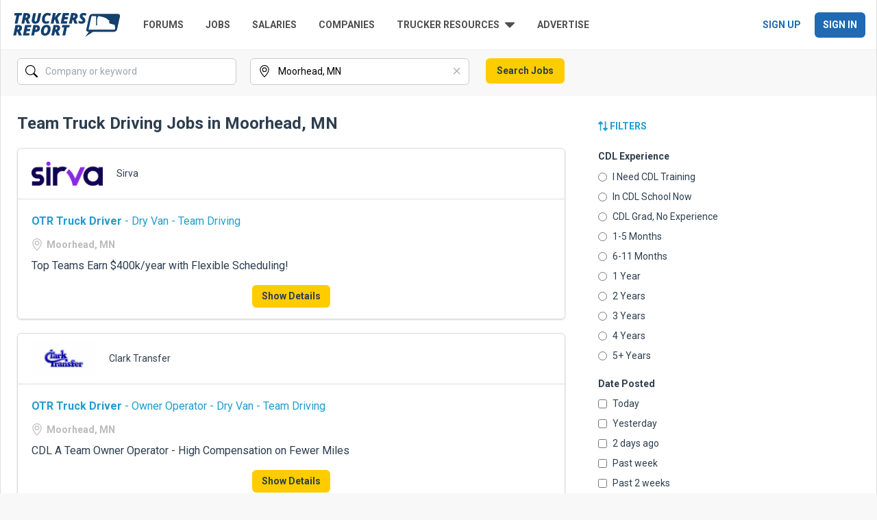

--- FILE ---
content_type: text/html; charset=UTF-8
request_url: https://www.thetruckersreport.com/cdl-truck-driving-jobs/team/moorhead-mn
body_size: 22134
content:
<!DOCTYPE html>
<html lang="en">
<head>
	<link rel="shortcut icon" href="https://www.thetruckersreport.com/jobs/favicon.ico" type="image/x-icon">
	<link rel="icon" href="https://www.thetruckersreport.com/jobs/favicon.ico" type="image/x-icon">

	<title>
					TEAM TRUCK DRIVING jobs in Moorhead, MN | TruckersReport
			</title>

			<meta name="description" content="Browse TEAM TRUCK DRIVING jobs in Moorhead, MN that are hiring now. Apply to multiple carriers in just 30 seconds!">
	
	        <meta name="robots" content="follow,index">
    
	<meta charset="utf-8">
	<meta http-equiv="X-UA-Compatible" content="IE=edge">
	<meta name="viewport" content="width=device-width, initial-scale=1">
	<meta name="referrer" content="no-referrer-when-downgrade">

			<script>
			window.dirpVariantApplied = 1;
		</script>
		
			<link rel="preconnect" href="https://fonts.gstatic.com">
<link href="https://fonts.googleapis.com/css2?family=Roboto+Condensed:wght@400;700&family=Roboto:ital,wght@0,400;0,500;0,700;1,400;1,700&display=swap" rel="stylesheet">


<link rel="stylesheet" type="text/css" href="https://www.thetruckersreport.com/jobs/css/tailwind.css?99">




<script>
    window.dataLayer = window.dataLayer || [];
</script>

<!-- Google Tag Manager -->
<script>(function(w,d,s,l,i){w[l]=w[l]||[];w[l].push({'gtm.start':
    new Date().getTime(),event:'gtm.js'});var f=d.getElementsByTagName(s)[0],
    j=d.createElement(s),dl=l!='dataLayer'?'&l='+l:'';j.async=true;j.src=
    'https://www.googletagmanager.com/gtm.js?id='+i+dl;f.parentNode.insertBefore(j,f);
    })(window,document,'script','dataLayer','GTM-P9PXF9');</script>
<!-- End Google Tag Manager --><!-- Facebook Pixel Code -->
<script>
    !function(f,b,e,v,n,t,s){if(f.fbq)return;n=f.fbq=function(){n.callMethod?
        n.callMethod.apply(n,arguments):n.queue.push(arguments)};if(!f._fbq)f._fbq=n;
        n.push=n;n.loaded=!0;n.version='2.0';n.queue=[];t=b.createElement(e);t.async=!0;
        t.src=v;s=b.getElementsByTagName(e)[0];s.parentNode.insertBefore(t,s)}(window,
        document,'script','https://connect.facebook.net/en_US/fbevents.js');
    fbq('dataProcessingOptions', []);
    fbq('init', '1812746315680142'); // Insert your pixel ID here.
    fbq('track', 'PageView');
</script>
<!-- DO NOT MODIFY -->
<!-- End Facebook Pixel Code -->
<script>
    function trSetCookie(name, value, days) {
        var d = new Date;
        d.setTime(d.getTime() + 24*60*60*1000*days);
        document.cookie = name + "=" + value + ";path=/;expires=" + d.toGMTString();
    }
    function trGetCookie(name) {
        var v = document.cookie.match('(^|;) ?' + name + '=([^;]*)(;|$)');
        return v ? v[2] : null;
    }
    function trDeleteCookie(name) { trSetCookie(name, '', -1); }
</script>


<script src="https://www.thetruckersreport.com/jobs/js/jquery-2.1.3.min.js"></script>
<script src="https://www.thetruckersreport.com/jobs/js/bootstrap-3.3.4.min.js"></script>

<script defer src="https://www.thetruckersreport.com/jobs/fontawesome-6.4.2/js/brands.min.js"></script>
<script defer src="https://www.thetruckersreport.com/jobs/fontawesome-6.4.2/js/solid.min.js"></script>
<script defer src="https://www.thetruckersreport.com/jobs/fontawesome-6.4.2/js/fontawesome.min.js"></script>

<link href="https://www.thetruckersreport.com/jobs/img/apple-touch-icon.png" rel="apple-touch-icon">


<style type="text/css">
    @media  only screen and (max-width: 767px) {
        .job-view-employer-wrapper .job-inner-logo.job-view-employer-logo > a {
            width: 80px;
            height: 40px;
            display: inline-block;
        }
    
        .site-container > header {
            min-height: 70px;
        }
    }
</style>	
            <link rel="canonical" href="https://www.thetruckersreport.com/cdl-truck-driving-jobs/team/moorhead-mn">
    
        </head>

<body class="bg-backgroundGray font-roboto">
<!-- Google Tag Manager (noscript) -->
<noscript><iframe src="https://www.googletagmanager.com/ns.html?id=GTM-P9PXF9"
    height="0" width="0" style="display:none;visibility:hidden"></iframe></noscript>
<!-- End Google Tag Manager (noscript) -->
<div class="container lg:border-l lg:border-r site-container site-container-bordered border-borderGray-200">
	<script>
		trSetCookie('trj_last_visit', new Date().toLocaleString(), 60);
	</script>

	<header class="flex flex-col px-4 pt-4 bg-white border-b lg:pb-4 lg:items-center lg:flex-row lg:space-x-8 border-borderGray">
	<div class="flex items-center justify-between">
		<a href="https://www.thetruckersreport.com/" title="TruckersReport.com" class="gtm-nav-menu-logo">
			<img src="https://www.thetruckersreport.com/wordpress/wp-content/themes/truckersreport/images/tr-logo.svg" class="h-10 mb-4 lg:mb-0" alt="TruckersReport.com logo">
		</a>
		<span class="lg:hidden">
			<span data-toggle-target="mobileMenu"><i class="mb-2 text-2xl cursor-pointer fa fa-bars text-brandBlue"></i></span>
		</span>
	</div>
	<div class="items-center justify-between flex-grow overflow-hidden transition-all duration-300 lg:flex tw-collapse" data-collapse="hidden" data-toggle="mobileMenu">
		<ul class="gtm-nav-menu pl-0 space-y-2 font-bold uppercase list-none lg:flex font-roboto text-brandBlue lg:text-headerGray lg:space-x-8 text-14 lg:space-y-0">
			<li class="bg-backgroundGray lg:bg-transparent">
				<a class="px-3 py-2 lg:px-0 lg:py-0 cursor-pointer block text-textGray-50 hover:text-brandBlueDarker no-underline" href="https://www.thetruckersreport.com/truckingindustryforum/">Forums</a>
			</li>
			<li class="bg-backgroundGray lg:bg-transparent">
				<a class="px-3 py-2 lg:px-0 lg:py-0 cursor-pointer block text-textGray-50 hover:text-brandBlueDarker no-underline" href="https://www.thetruckersreport.com/jobs/">Jobs</a>
			</li>
			<li class="bg-backgroundGray lg:bg-transparent">
				<a class="px-3 py-2 lg:px-0 lg:py-0 cursor-pointer block text-textGray-50 hover:text-brandBlueDarker no-underline" href="https://www.thetruckersreport.com/truck-driver-salaries/">Salaries</a>
			</li>
			<li class="bg-backgroundGray lg:bg-transparent">
				<a class="px-3 py-2 lg:px-0 lg:py-0 cursor-pointer block text-textGray-50 hover:text-brandBlueDarker no-underline" href="https://www.thetruckersreport.com/reviews/">Companies</a>
			</li>

			<li id="js-trucker-resources">
				<span class="flex items-center text-textGray-50 no-underline space-x-2 cursor-pointer hidden lg:flex" id="js-trucker-resources-link">
					<span>Trucker Resources</span>
					<svg width="15" height="9" viewBox="0 0 15 9" fill="none" xmlns="http://www.w3.org/2000/svg">
						<path d="M0.948938 0.5H13.1541C13.9984 0.5 14.4206 1.51986 13.8229 2.11755L7.72273 8.2225C7.35273 8.5925 6.7503 8.5925 6.38031 8.2225L0.280098 2.11755C-0.31759 1.51986 0.104586 0.5 0.948938 0.5Z" fill="#4F4F4F"/>
					</svg>
				</span>
				<div class="lg:absolute pt-0 lg:pt-3 lg:z-50 block lg:hidden" id="js-trucker-resources-menu">
					<div class="lg:border lg:bg-white filter lg:drop-shadow">
						<ul class="font-bold lg:font-normal space-y-2 lg:py-2">
							<li class="bg-backgroundGray lg:bg-transparent hover:bg-backgroundGray">
								<a class="px-3 py-2 lg:px-4 lg:py-3 cursor-pointer block text-textGray-50 hover:text-brandBlueDarker lg:hover:text-textGray-50 no-underline" href="https://www.hammerapp.com/">Truck GPS</a>
							</li>
							<li class="bg-backgroundGray lg:bg-transparent hover:bg-backgroundGray">
								<a class="px-3 py-2 lg:px-4 lg:py-3 cursor-pointer block text-textGray-50 hover:text-brandBlueDarker lg:hover:text-textGray-50 no-underline" href="https://www.thetruckersreport.com/cdl-practice-tests/">CDL Practice Tests</a>
							</li>
							<li class="bg-backgroundGray lg:bg-transparent hover:bg-backgroundGray">
								<a class="px-3 py-2 lg:px-4 lg:py-3 cursor-pointer block text-textGray-50 hover:text-brandBlueDarker lg:hover:text-textGray-50 no-underline" href="https://www.thetruckersreport.com/trucking-schools/">CDL Schools</a>
							</li>
							<li class="bg-backgroundGray lg:bg-transparent hover:bg-backgroundGray">
								<a class="px-3 py-2 lg:px-4 lg:py-3 cursor-pointer block text-textGray-50 hover:text-brandBlueDarker lg:hover:text-textGray-50 no-underline" href="https://www.thetruckersreport.com/insurance-calculator/">Trucking Insurance</a>
							</li>
							<li class="bg-backgroundGray lg:bg-transparent hover:bg-backgroundGray">
								<a class="px-3 py-2 lg:px-4 lg:py-3 cursor-pointer block text-textGray-50 hover:text-brandBlueDarker lg:hover:text-textGray-50 no-underline" href="https://www.thetruckersreport.com/factoring-rates/">Freight Factoring</a>
							</li>
						</ul>
					</div>
				</div>
			</li>

			<li class="bg-backgroundGray lg:bg-transparent">
				<a class="px-3 py-2 lg:px-0 lg:py-0 cursor-pointer block text-textGray-50 hover:text-brandBlueDarker no-underline" href="https://www.truckersreportjobs.com/post-a-job">Advertise</a>
			</li>
			<li class="text-white lg:hidden bg-brandBlue lg:bg-transparent hover:bg-brandBlueDarker">
				<a class="px-3 py-2 lg:px-0 lg:py-0 cursor-pointer block text-white no-underline hover:text-white" href="https://www.truckersreportjobs.com/register">Sign Up</a>
			</li>
			<li class="text-white lg:hidden bg-brandBlue lg:bg-transparent hover:bg-brandBlueDarker">
				<a class="px-3 py-2 lg:px-0 lg:py-0 cursor-pointer block text-white no-underline hover:text-white" href="https://www.truckersreportjobs.com/login">Sign In</a>
			</li>
			<li class="pb-6 lg:hidden">
				<form class="flex" method="get" action="https://www.thetruckersreport.com/">
					<input type="text" name="s" class="flex-1 px-3 py-3 text-base font-normal text-black border-t border-b border-l rounded-l-md placeholder-italic border-brandBlue" placeholder="Search TruckersReport">
					<button type="submit" class="pr-3 bg-transparent border-0 border-t border-b border-r rounded-r-md border-brandBlue">
						<i class="text-2xl fa fa-search"></i>
					</button>
				</form>
			</li>
		</ul>
		<div class="gtm-nav-menu invisible w-0 h-0 space-x-2 font-bold uppercase lg:w-auto lg:h-auto lg:visible lg:flex text-14">
			<a class="px-3 py-2 no-underline text-brandBlue hover:text-brandBlueDarker whitespace-nowrap" href="https://www.truckersreportjobs.com/register">Sign Up</a>
			<a class="px-3 py-2 text-white no-underline rounded-md bg-brandBlue hover:bg-brandBlueDarker hover:text-white whitespace-nowrap" href="https://www.truckersreportjobs.com/login">Sign In</a>
		</div>
	</div>
</header>
				<div class="px-6 pt-3 form-filter-horizontal form-job-search-wrapper jquery-loaded" style="opacity: 0">
            <form id="filterForm" class="flex flex-col lg:flex-row form-job-search form-job-search-mobile-collapsed" method="get" action="https://www.thetruckersreport.com/jobs/search">
                <input type="hidden" name="q" value="" id="search-query-hidden">
                <input type="hidden" name="cdlXp" value="">

                

                                    <input type="hidden" name="f" value="Teams:Team">
                
                                    <input type="hidden" name="hf" value="">
                
                                    <input type="hidden" name="s" value="relevance">
                
                                    <input type="hidden" name="debug" value="">
                                                    <input type="hidden" name="v" id="serp_variant" value="1">
                
                <div class="relative flex w-full mb-4 lg:mr-5 form-group lg:w-80 text-14">
                    <input type="text" class="w-full py-2 pl-10 border pr-9 form-control rounded-md border-borderGray-300 hover:border-brandBlue focus:border-brandBlue" id="search-input-query" placeholder="Company or keyword"
                        value="Jobs in Moorhead, MN">
                    <input type="hidden" id="search-query-placeholder" value="Jobs in Moorhead, MN">

                    <div class="absolute w-5 h-5 transform -translate-y-1/2 left-3 top-1/2 search-input-icon" data-target-id="search-input-query">
                        <svg xmlns="http://www.w3.org/2000/svg" width="18" height="18" fill="currentColor" class="bi bi-search" viewBox="0 0 16 16">
                            <path d="M11.742 10.344a6.5 6.5 0 1 0-1.397 1.398h-.001c.03.04.062.078.098.115l3.85 3.85a1 1 0 0 0 1.415-1.414l-3.85-3.85a1.007 1.007 0 0 0-.115-.1zM12 6.5a5.5 5.5 0 1 1-11 0 5.5 5.5 0 0 1 11 0z"/>
                        </svg>
                    </div>
                    
                    <button class="text-borderGray-400 hover:text-brandBlue-100 search-input-clear " type="button" tabindex="-1" id="search-input-query-clear" data-target-id="search-input-query" aria-label="Clear">
                        <svg xmlns="http://www.w3.org/2000/svg" width="24" height="24" fill="currentColor" class="bi bi-x" viewBox="0 0 18 18">
                            <path d="M4.646 4.646a.5.5 0 0 1 .708 0L8 7.293l2.646-2.647a.5.5 0 0 1 .708.708L8.707 8l2.647 2.646a.5.5 0 0 1-.708.708L8 8.707l-2.646 2.647a.5.5 0 0 1-.708-.708L7.293 8 4.646 5.354a.5.5 0 0 1 0-.708z"/>
                        </svg>
                    </button>
                </div>
                <div class="relative hidden w-full mb-4 lg:mr-5 lg:flex form-group form-group-location lg:w-80 text-14">
                    <input type="text" class="w-full py-2 pl-10 border pr-9 border-borderGray-300 rounded-md form-control hover:border-brandBlue focus:border-brandBlue" id="search-input-location" name="zc" placeholder="City, state, or zip code"
                        value="Moorhead, MN">

                    <div class="absolute w-5 h-5 transform -translate-y-1/2 search-input-icon left-3 top-1/2" data-target-id="search-input-location">
                        <svg xmlns="http://www.w3.org/2000/svg" width="18" height="18" fill="currentColor" class="bi bi-geo-alt" viewBox="0 0 16 16">
                            <g id="svg-location">
                                <path d="M12.166 8.94c-.524 1.062-1.234 2.12-1.96 3.07A31.493 31.493 0 0 1 8 14.58a31.481 31.481 0 0 1-2.206-2.57c-.726-.95-1.436-2.008-1.96-3.07C3.304 7.867 3 6.862 3 6a5 5 0 0 1 10 0c0 .862-.305 1.867-.834 2.94zM8 16s6-5.686 6-10A6 6 0 0 0 2 6c0 4.314 6 10 6 10z"/>
                                <path d="M8 8a2 2 0 1 1 0-4 2 2 0 0 1 0 4zm0 1a3 3 0 1 0 0-6 3 3 0 0 0 0 6z"/>
                            </g>
                        </svg>
                    </div>
                    <button class="text-borderGray-400 hover:text-brandBlue-100 search-input-clear  search-input-clear-visible " type="button" tabindex="-1" id="search-input-location-clear" data-target-id="search-input-location" aria-label="Clear">
                        <svg xmlns="http://www.w3.org/2000/svg" width="24" height="24" fill="currentColor" class="bi bi-x" viewBox="0 0 18 18">
                            <path d="M4.646 4.646a.5.5 0 0 1 .708 0L8 7.293l2.646-2.647a.5.5 0 0 1 .708.708L8.707 8l2.647 2.646a.5.5 0 0 1-.708.708L8 8.707l-2.646 2.647a.5.5 0 0 1-.708-.708L7.293 8 4.646 5.354a.5.5 0 0 1 0-.708z"/>
                        </svg>
                    </button>
                </div>
                <div class="mb-4 justify-between hidden pl-1 lg:flex form-footer">
                    <button type="button" id="form-job-search-collapse-button" class="btn btn-link mobile-only text-14 text-brandBlue-100 lg:hidden">
                        Close
                    </button>
                    <div class=" form-orig">
                        <button type="submit" class="px-4 py-2 font-bold transition-colors duration-300 rounded-md text-14 btn btn-primary text-brandBlue-600 bg-brandYellow hover:bg-brandYellow-200" id="search-button">
                            Search Jobs
                        </button>
                    </div>
                </div>
            </form>
        </div>

        <script>
            function hideRange() {
                var zc = $('input[name=zc]').val().replace(', USA', '');
                $('input[name=zc]').val(zc);
            }

            window.geocompleteLoaded = false;

            function getScripts(scripts, callback) {
                var progress = 0;
                scripts.forEach(function(script) { 
                    $.getScript(script, function () {
                        if (++progress == scripts.length) callback();
                    }); 
                });
            }

            function loadGeocomplete() {
                if (!window.geocompleteLoaded) {
                    getScripts(["https://maps.googleapis.com/maps/api/js?key=AIzaSyDtS6UAKAKDxnqigMcQ_5dC20YWaWvsEXw&sensor=false&libraries=places&language=en-US", "https://www.thetruckersreport.com/jobs/js/jquery.geocomplete.min.js?v=2"], function () {
                        window.geocompleteLoaded = true;
                        $("input[name=zc]").geocomplete({
                            callback: hideRange,
                            types: ["(regions)"]
                        });
                    });
                }
            }

            $(function () {
                $("input[name=zc]").bind('focus', function() {
                    loadGeocomplete();
                });
            })
        </script>

<script>
    $(function() {
        $(".jquery-loaded").css("opacity", "1");

        // dom ready
        if (window.matchMedia('(min-width: 980px)').matches) {
            var searchQuery = $("#search-query-hidden").val();
            $("#search-input-query").val(searchQuery);
        }

        $("#search-input-query").on("click", function() {
            if($("#filterForm").hasClass("form-job-search-mobile-collapsed")) {
                $("#filterForm").removeClass("form-job-search-mobile-collapsed");
                $('.form-group-location').removeClass('hidden').addClass('flex');
                $('.form-footer').removeClass('hidden').addClass('flex');

                var searchQuery = $("#search-query-hidden").val();
                $("#search-input-query").val(searchQuery);
            }
        });

        $( window ).resize(function() {
            if (window.matchMedia('(min-width: 980px)').matches) { 
                if($("#filterForm").hasClass("form-job-search-mobile-collapsed")) {
                    $("#filterForm").removeClass("form-job-search-mobile-collapsed");
                    
                    var searchQuery = $("#search-query-hidden").val();
                    $("#search-input-query").val(searchQuery);
                }
            } else {
                if(! $("#filterForm").hasClass("form-job-search-mobile-collapsed")) {
                    var searchInputQuery = $("#search-input-query").val();
                    $("#search-query-hidden").val(searchInputQuery);
                }
            }
        });

        $("#form-job-search-collapse-button").on("click", function() {
            $("#filterForm").addClass("form-job-search-mobile-collapsed");

            $('.form-group-location').removeClass('flex').addClass('hidden');
            $('.form-footer').removeClass('flex').addClass('hidden');

            var searchInputQuery = $("#search-input-query").val();
            $("#search-query-hidden").val(searchInputQuery);

            var searchQueryPlaceholder = $("#search-query-placeholder").val();
            $("#search-input-query").val(searchQueryPlaceholder);
        });

        $("#search-input-query").on("change keyup", function() {
            var searchInputQuery = $("#search-input-query").val();

            $("#search-query-hidden").val(searchInputQuery);
        });

        $("#search-input-query,#search-input-location").on("change keyup", function() {
            var inputValue = $(this).val();
            var clearButtonId = "#" + $(this).attr("id") + "-clear";

            if(inputValue != "") {
                $(clearButtonId).addClass("search-input-clear-visible");
            } else {
                $(clearButtonId).removeClass("search-input-clear-visible");
            }
        });

        $("#filterForm .search-input-icon").on("click", function() {
            var elementId = "#" + $(this).attr("data-target-id");

            $(elementId).focus();
        });

        $(".search-input-clear").on("click", function() {
            var elementId = "#" + $(this).attr("data-target-id");

            $(elementId).val("");
            $(elementId).trigger("change");
            $(elementId).focus();
        });
    });
</script>
	
	<div class="p-6 bg-white page-body-serp page-content-serp">

				<div class="flex flex-col lg:flex-row serp-results-wrapper">
										<div class="mb-5 lg:pl-12 lg:order-2 lg:mb-0 job-filter filters">
                        <form id="search-filters-desktop" class="hidden desktop-only lg:block">
    <h3 class="my-2 h5 h-aside">
        <a href="#" id="toggleFilters" class="font-bold uppercase link-basic text-brandBlue-100 text-14">
            <i class="fas fa-exchange-alt fa-rotate-90"></i> Filters
        </a>
    </h3>
    <div class="mb-4 filter-group" data-title="cdlXp">
        <h4 class="mt-5 mb-2 space-x-3 h6"><span class="font-bold text-brandBlue-600 text-14">CDL Experience</span>
                    </h4>
                    <div class="mb-2 radio text-brandBlue-600">
                <label class="flex items-center text-14">
                    <input  class="mr-2 filterCheck"
                        type="radio" name="cdlXp" value="-500"> I Need CDL Training
                </label>
            </div>
                    <div class="mb-2 radio text-brandBlue-600">
                <label class="flex items-center text-14">
                    <input  class="mr-2 filterCheck"
                        type="radio" name="cdlXp" value="-200"> In CDL School Now
                </label>
            </div>
                    <div class="mb-2 radio text-brandBlue-600">
                <label class="flex items-center text-14">
                    <input  class="mr-2 filterCheck"
                        type="radio" name="cdlXp" value="-100"> CDL Grad, No Experience
                </label>
            </div>
                    <div class="mb-2 radio text-brandBlue-600">
                <label class="flex items-center text-14">
                    <input  class="mr-2 filterCheck"
                        type="radio" name="cdlXp" value="100"> 1-5 Months
                </label>
            </div>
                    <div class="mb-2 radio text-brandBlue-600">
                <label class="flex items-center text-14">
                    <input  class="mr-2 filterCheck"
                        type="radio" name="cdlXp" value="600"> 6-11 Months
                </label>
            </div>
                    <div class="mb-2 radio text-brandBlue-600">
                <label class="flex items-center text-14">
                    <input  class="mr-2 filterCheck"
                        type="radio" name="cdlXp" value="1200"> 1 Year
                </label>
            </div>
                    <div class="mb-2 radio text-brandBlue-600">
                <label class="flex items-center text-14">
                    <input  class="mr-2 filterCheck"
                        type="radio" name="cdlXp" value="2400"> 2 Years
                </label>
            </div>
                    <div class="mb-2 radio text-brandBlue-600">
                <label class="flex items-center text-14">
                    <input  class="mr-2 filterCheck"
                        type="radio" name="cdlXp" value="3600"> 3 Years
                </label>
            </div>
                    <div class="mb-2 radio text-brandBlue-600">
                <label class="flex items-center text-14">
                    <input  class="mr-2 filterCheck"
                        type="radio" name="cdlXp" value="4800"> 4 Years
                </label>
            </div>
                    <div class="mb-2 radio text-brandBlue-600">
                <label class="flex items-center text-14">
                    <input  class="mr-2 filterCheck"
                        type="radio" name="cdlXp" value="6000"> 5+ Years
                </label>
            </div>
            </div>

            <div class="mb-4 filter-group" data-title="Date Posted">
            <h4 class="mt-5 mb-2 font-bold h6 text-brandBlue-600 text-14">Date Posted</h4>
                            <div class="mb-2 checkbox text-brandBlue-600">
                    <label class="flex items-center text-14">
                        <input  class="mr-2 filterCheck"
                            type="checkbox" data-value="Today"> Today
                    </label>
                </div>
                            <div class="mb-2 checkbox text-brandBlue-600">
                    <label class="flex items-center text-14">
                        <input  class="mr-2 filterCheck"
                            type="checkbox" data-value="Yesterday"> Yesterday
                    </label>
                </div>
                            <div class="mb-2 checkbox text-brandBlue-600">
                    <label class="flex items-center text-14">
                        <input  class="mr-2 filterCheck"
                            type="checkbox" data-value="2 days ago"> 2 days ago
                    </label>
                </div>
                            <div class="mb-2 checkbox text-brandBlue-600">
                    <label class="flex items-center text-14">
                        <input  class="mr-2 filterCheck"
                            type="checkbox" data-value="Past week"> Past week
                    </label>
                </div>
                            <div class="mb-2 checkbox text-brandBlue-600">
                    <label class="flex items-center text-14">
                        <input  class="mr-2 filterCheck"
                            type="checkbox" data-value="Past 2 weeks"> Past 2 weeks
                    </label>
                </div>
                            <div class="mb-2 checkbox text-brandBlue-600">
                    <label class="flex items-center text-14">
                        <input  class="mr-2 filterCheck"
                            type="checkbox" data-value="Past month"> Past month
                    </label>
                </div>
                    </div>
            <div class="mb-4 filter-group" data-title="Job Category">
            <h4 class="mt-5 mb-2 font-bold h6 text-brandBlue-600 text-14">Job Category</h4>
                            <div class="mb-2 checkbox text-brandBlue-600">
                    <label class="flex items-center text-14">
                        <input  class="mr-2 filterCheck"
                            type="checkbox" data-value="Company Drivers"> Company Drivers
                    </label>
                </div>
                            <div class="mb-2 checkbox text-brandBlue-600">
                    <label class="flex items-center text-14">
                        <input  class="mr-2 filterCheck"
                            type="checkbox" data-value="Owner Operators"> Owner Operators
                    </label>
                </div>
                    </div>
            <div class="mb-4 filter-group" data-title="Equipment Type">
            <h4 class="mt-5 mb-2 font-bold h6 text-brandBlue-600 text-14">Equipment Type</h4>
                            <div class="mb-2 checkbox text-brandBlue-600">
                    <label class="flex items-center text-14">
                        <input  class="mr-2 filterCheck"
                            type="checkbox" data-value="Dry Van"> Dry Van
                    </label>
                </div>
                            <div class="mb-2 checkbox text-brandBlue-600">
                    <label class="flex items-center text-14">
                        <input  class="mr-2 filterCheck"
                            type="checkbox" data-value="Flatbed"> Flatbed
                    </label>
                </div>
                            <div class="mb-2 checkbox text-brandBlue-600">
                    <label class="flex items-center text-14">
                        <input  class="mr-2 filterCheck"
                            type="checkbox" data-value="Refrigerated"> Refrigerated
                    </label>
                </div>
                            <div class="mb-2 checkbox text-brandBlue-600">
                    <label class="flex items-center text-14">
                        <input  class="mr-2 filterCheck"
                            type="checkbox" data-value="Tanker"> Tanker
                    </label>
                </div>
                            <div class="mb-2 checkbox text-brandBlue-600">
                    <label class="flex items-center text-14">
                        <input  class="mr-2 filterCheck"
                            type="checkbox" data-value="Auto Hauler"> Auto Hauler
                    </label>
                </div>
                            <div class="mb-2 checkbox text-brandBlue-600">
                    <label class="flex items-center text-14">
                        <input  class="mr-2 filterCheck"
                            type="checkbox" data-value="Intermodal"> Intermodal
                    </label>
                </div>
                            <div class="mb-2 checkbox text-brandBlue-600">
                    <label class="flex items-center text-14">
                        <input  class="mr-2 filterCheck"
                            type="checkbox" data-value="LTL"> LTL
                    </label>
                </div>
                            <div class="mb-2 checkbox text-brandBlue-600">
                    <label class="flex items-center text-14">
                        <input  class="mr-2 filterCheck"
                            type="checkbox" data-value="Specialized"> Specialized
                    </label>
                </div>
                    </div>
            <div class="mb-4 filter-group" data-title="Driving Distance">
            <h4 class="mt-5 mb-2 font-bold h6 text-brandBlue-600 text-14">Driving Distance</h4>
                            <div class="mb-2 checkbox text-brandBlue-600">
                    <label class="flex items-center text-14">
                        <input  class="mr-2 filterCheck"
                            type="checkbox" data-value="OTR"> OTR
                    </label>
                </div>
                            <div class="mb-2 checkbox text-brandBlue-600">
                    <label class="flex items-center text-14">
                        <input  class="mr-2 filterCheck"
                            type="checkbox" data-value="Regional"> Regional
                    </label>
                </div>
                            <div class="mb-2 checkbox text-brandBlue-600">
                    <label class="flex items-center text-14">
                        <input  class="mr-2 filterCheck"
                            type="checkbox" data-value="Dedicated"> Dedicated
                    </label>
                </div>
                            <div class="mb-2 checkbox text-brandBlue-600">
                    <label class="flex items-center text-14">
                        <input  class="mr-2 filterCheck"
                            type="checkbox" data-value="Local"> Local
                    </label>
                </div>
                    </div>
            <div class="mb-4 filter-group" data-title="Specialization">
            <h4 class="mt-5 mb-2 font-bold h6 text-brandBlue-600 text-14">Specialization</h4>
                            <div class="mb-2 checkbox text-brandBlue-600">
                    <label class="flex items-center text-14">
                        <input  class="mr-2 filterCheck"
                            type="checkbox" data-value="TWIC"> TWIC
                    </label>
                </div>
                            <div class="mb-2 checkbox text-brandBlue-600">
                    <label class="flex items-center text-14">
                        <input  class="mr-2 filterCheck"
                            type="checkbox" data-value="HazMat"> HazMat
                    </label>
                </div>
                    </div>
            <div class="mb-4 filter-group" data-title="Teams">
            <h4 class="mt-5 mb-2 font-bold h6 text-brandBlue-600 text-14">Teams</h4>
                            <div class="mb-2 checkbox text-brandBlue-600">
                    <label class="flex items-center text-14">
                        <input  checked  class="mr-2 filterCheck"
                            type="checkbox" data-value="Team"> Team
                    </label>
                </div>
                            <div class="mb-2 checkbox text-brandBlue-600">
                    <label class="flex items-center text-14">
                        <input  class="mr-2 filterCheck"
                            type="checkbox" data-value="Solo"> Solo
                    </label>
                </div>
                    </div>
    </form>






<form id="search-filters-mobile" class="mobile-only lg:hidden">
    <div id="mobile-filter-buttons">
        <button type="button" class="px-3 py-2 mb-1 font-bold border rounded-md text-14 btn btn-secondary bg-paginationGray-100 border-paginationGray-200 text-brandBlue-100 hover:text-brandBlue-50" data-toggle="modal" data-target="#modal-cdl-experience" id="buttonCdlExperience">
            CDL Experience <span class="px-2 py-1 text-xs text-white rounded-full badge bg-brandBlue-600" style="display: none"></span>
        </button>
        <button type="button" class="px-3 py-2 mb-1 font-bold border rounded-md text-14 btn btn-secondary bg-paginationGray-100 border-paginationGray-200 text-brandBlue-100 hover:text-brandBlue-50" data-toggle="modal" data-target="#modal-job-type" id="buttonJobType">
            Job Type <span class="px-2 py-1 text-xs text-white rounded-full badge bg-brandBlue-600" style="display: none"></span>
        </button>
        <button type="button" class="px-3 py-2 mb-1 font-bold border rounded-md text-14 btn btn-secondary bg-paginationGray-100 border-paginationGray-200 text-brandBlue-100 hover:text-brandBlue-50" data-toggle="modal" data-target="#modal-other-filters" id="buttonOtherFilters">
            Filters <span class="px-2 py-1 text-xs text-white rounded-full badge bg-brandBlue-600" style="display: none"></span>
        </button>
    </div>

    
    <div class="mobile-modal modal fade" id="modal-cdl-experience" tabindex="-1" role="dialog" aria-labelledby="modal-cdl-experience">
        <div class="modal-dialog" role="document">
            <div class="modal-content">
                <div class="modal-header bg-paginationGray-100">
                    <button type="button" class="close" data-dismiss="modal" aria-label="Close">
                        <span aria-hidden="true">&times;</span>
                    </button>
                    <h4 class="text-left modal-title" id="modal-cdl-experience">
                        CDL Experience
                        <a href="#" class="ml-2 text-xs font-normal clearFilter text-brandBlue-100" data-dismiss="modal">Clear Filter</a>
                    </h4>
                </div>
                <div class="px-6 py-4 modal-body">
                                            <div class="my-1 radio">
                            <label>
                                <input  class="mr-1 filterCheck"
                                    name="cdlXp"
                                    type="radio" value="-500"> I Need CDL Training
                            </label>
                        </div>
                                            <div class="my-1 radio">
                            <label>
                                <input  class="mr-1 filterCheck"
                                    name="cdlXp"
                                    type="radio" value="-200"> In CDL School Now
                            </label>
                        </div>
                                            <div class="my-1 radio">
                            <label>
                                <input  class="mr-1 filterCheck"
                                    name="cdlXp"
                                    type="radio" value="-100"> CDL Grad, No Experience
                            </label>
                        </div>
                                            <div class="my-1 radio">
                            <label>
                                <input  class="mr-1 filterCheck"
                                    name="cdlXp"
                                    type="radio" value="100"> 1-5 Months
                            </label>
                        </div>
                                            <div class="my-1 radio">
                            <label>
                                <input  class="mr-1 filterCheck"
                                    name="cdlXp"
                                    type="radio" value="600"> 6-11 Months
                            </label>
                        </div>
                                            <div class="my-1 radio">
                            <label>
                                <input  class="mr-1 filterCheck"
                                    name="cdlXp"
                                    type="radio" value="1200"> 1 Year
                            </label>
                        </div>
                                            <div class="my-1 radio">
                            <label>
                                <input  class="mr-1 filterCheck"
                                    name="cdlXp"
                                    type="radio" value="2400"> 2 Years
                            </label>
                        </div>
                                            <div class="my-1 radio">
                            <label>
                                <input  class="mr-1 filterCheck"
                                    name="cdlXp"
                                    type="radio" value="3600"> 3 Years
                            </label>
                        </div>
                                            <div class="my-1 radio">
                            <label>
                                <input  class="mr-1 filterCheck"
                                    name="cdlXp"
                                    type="radio" value="4800"> 4 Years
                            </label>
                        </div>
                                            <div class="my-1 radio">
                            <label>
                                <input  class="mr-1 filterCheck"
                                    name="cdlXp"
                                    type="radio" value="6000"> 5+ Years
                            </label>
                        </div>
                    
                </div>
                <div class="px-6 py-4 border-t modal-footer border-paginationGray-200">
                    <button type="button" class="block w-full px-3 py-2 font-bold btn btn-primary btn-block bg-brandYellow text-brandBlue-600 text-14" data-dismiss="modal">Continue</button>
                </div>
            </div>
        </div>
    </div>

    
    <div class="mobile-modal modal fade" id="modal-job-type" tabindex="-1" role="dialog" aria-labelledby="modal-job-type">
        <div class="modal-dialog" role="document">
            <div class="modal-content">
                <div class="modal-header bg-paginationGray-100">
                    <button type="button" class="close" data-dismiss="modal" aria-label="Close">
                        <span aria-hidden="true">&times;</span>
                    </button>
                    <h4 class="text-left modal-title" id="modal-job-type">
                        Job Type
                        <a href="#" class="ml-2 text-xs font-normal clearFilter text-brandBlue-100" data-dismiss="modal">Clear Filter</a>
                    </h4>
                </div>
                <div class="px-6 py-4 modal-body">
                                                                        <div class="my-1 checkbox">
                                <label>
                                    <input  class="mr-1 filterCheck"
                                        type="checkbox" data-value="Local"> Local
                                </label>
                            </div>
                                                    <div class="my-1 checkbox">
                                <label>
                                    <input  class="mr-1 filterCheck"
                                        type="checkbox" data-value="Dedicated"> Dedicated
                                </label>
                            </div>
                                                    <div class="my-1 checkbox">
                                <label>
                                    <input  class="mr-1 filterCheck"
                                        type="checkbox" data-value="Regional"> Regional
                                </label>
                            </div>
                                                    <div class="my-1 checkbox">
                                <label>
                                    <input  class="mr-1 filterCheck"
                                        type="checkbox" data-value="OTR"> OTR
                                </label>
                            </div>
                                            
                    
                                                                        <div class="my-1 checkbox">
                                <label>
                                    <input  class="mr-1 filterCheck"
                                        type="checkbox" data-value="Owner Operators"> Owner Operator
                                </label>
                            </div>
                                            
                    
                                                                        <div class="my-1 checkbox">
                                <label>
                                    <input  checked  class="mr-1 filterCheck"
                                        type="checkbox" data-value="Team"> Team Drivers
                                </label>
                            </div>
                                                            </div>
                <div class="px-6 py-4 border-t modal-footer border-paginationGray-200">
                    <button type="button" class="block w-full px-3 py-2 font-bold btn btn-primary btn-block bg-brandYellow text-brandBlue-600 text-14" data-dismiss="modal">Continue</button>
                </div>
            </div>
        </div>
    </div>

    
    <div class="mobile-modal modal fade" id="modal-other-filters" tabindex="-1" role="dialog" aria-labelledby="modal-other-filters">
        <div class="h-full modal-dialog" role="document">
            <div class="flex flex-col max-h-full modal-content">
                <div class="modal-header bg-paginationGray-100">
                    <button type="button" class="close" data-dismiss="modal" aria-label="Close">
                        <span aria-hidden="true">&times;</span>
                    </button>
                    <h4 class="text-left modal-title">
                        Filters
                        <a href="#" class="ml-2 text-xs font-normal clearFilter text-brandBlue-100" data-dismiss="modal">Clear Filter</a>
                    </h4>
                </div>
                <div class="flex-auto px-6 py-4 overflow-y-auto modal-body">
                    <h4 class="font-bold h6 text-14 text-brandBlue-600">Equipment</h4>
                    <div data-title="Teams">
                                                    <div class="my-1 checkbox">
                                <label>
                                    <input  class="mr-1 filterCheck"
                                        type="checkbox" data-value="Dry Van"> Dry Van
                                </label>
                            </div>
                                                    <div class="my-1 checkbox">
                                <label>
                                    <input  class="mr-1 filterCheck"
                                        type="checkbox" data-value="Flatbed"> Flatbed
                                </label>
                            </div>
                                                    <div class="my-1 checkbox">
                                <label>
                                    <input  class="mr-1 filterCheck"
                                        type="checkbox" data-value="Refrigerated"> Refrigerated
                                </label>
                            </div>
                                                    <div class="my-1 checkbox">
                                <label>
                                    <input  class="mr-1 filterCheck"
                                        type="checkbox" data-value="Tanker"> Tanker
                                </label>
                            </div>
                                                    <div class="my-1 checkbox">
                                <label>
                                    <input  class="mr-1 filterCheck"
                                        type="checkbox" data-value="Auto Hauler"> Auto Hauler
                                </label>
                            </div>
                                                    <div class="my-1 checkbox">
                                <label>
                                    <input  class="mr-1 filterCheck"
                                        type="checkbox" data-value="Intermodal"> Intermodal
                                </label>
                            </div>
                                                    <div class="my-1 checkbox">
                                <label>
                                    <input  class="mr-1 filterCheck"
                                        type="checkbox" data-value="LTL"> LTL
                                </label>
                            </div>
                                                    <div class="my-1 checkbox">
                                <label>
                                    <input  class="mr-1 filterCheck"
                                        type="checkbox" data-value="Specialized"> Specialized
                                </label>
                            </div>
                                            </div>

                                            <div data-title="Specialization" class="mt-6">
                            <h4 class="font-bold h6 text-14 text-brandBlue-600">Specialization</h4>
                                                            <div class="my-1 checkbox">
                                    <label>
                                        <input  class="mr-1 filterCheck"
                                            type="checkbox" data-value="TWIC"> TWIC
                                    </label>
                                </div>
                                                            <div class="my-1 checkbox">
                                    <label>
                                        <input  class="mr-1 filterCheck"
                                            type="checkbox" data-value="HazMat"> HazMat
                                    </label>
                                </div>
                                                    </div>
                                            <div data-title="Date Posted" class="mt-6">
                            <h4 class="font-bold h6 text-14 text-brandBlue-600">Date Posted</h4>
                                                            <div class="my-1 checkbox">
                                    <label>
                                        <input  class="mr-1 filterCheck"
                                            type="checkbox" data-value="Today"> Today
                                    </label>
                                </div>
                                                            <div class="my-1 checkbox">
                                    <label>
                                        <input  class="mr-1 filterCheck"
                                            type="checkbox" data-value="Yesterday"> Yesterday
                                    </label>
                                </div>
                                                            <div class="my-1 checkbox">
                                    <label>
                                        <input  class="mr-1 filterCheck"
                                            type="checkbox" data-value="2 days ago"> 2 days ago
                                    </label>
                                </div>
                                                            <div class="my-1 checkbox">
                                    <label>
                                        <input  class="mr-1 filterCheck"
                                            type="checkbox" data-value="Past week"> Past week
                                    </label>
                                </div>
                                                            <div class="my-1 checkbox">
                                    <label>
                                        <input  class="mr-1 filterCheck"
                                            type="checkbox" data-value="Past 2 weeks"> Past 2 weeks
                                    </label>
                                </div>
                                                            <div class="my-1 checkbox">
                                    <label>
                                        <input  class="mr-1 filterCheck"
                                            type="checkbox" data-value="Past month"> Past month
                                    </label>
                                </div>
                                                    </div>
                                    </div>
                <div class="px-6 py-4 border-t modal-footer border-paginationGray-200">
                    <button type="button" class="block w-full px-3 py-2 font-bold btn btn-primary btn-block bg-brandYellow text-brandBlue-600 text-14" data-dismiss="modal">Continue</button>
                </div>
            </div>
        </div>
    </div>
</form>


<script>
    $(function () {
        var syncFilter = function (filter, checked) {
            // Sync modal and sidebar filters
            var inputName = $(filter).attr('name');

            if(inputName == 'cdlXp') {
                // radio
                var filterValue = $(filter).val();

                $('.filterCheck[name="cdlXp"]').prop("checked", false);
                $('.filterCheck[name="cdlXp"][value="' + filterValue + '"]').prop("checked", checked);
            } else {
                // checkboxes
                var filterValue = $(filter).attr('data-value');

                $('.filterCheck[data-value="' + filterValue +'"]').prop("checked", checked);
            }
        };

        var refreshFilters = function () {
            // compose a filter-text from selected values
            var filterValue = $('.filters')
                .find('.filter-group')
                .map(function () {
                    var title = $(this).data('title');
                    var values = $(this).find('.filterCheck:checked')
                        .map(function () {
                            return $(this).data('value');
                        }).toArray()
                        .join(',');

                    return values ? title + ':' + values : null;
                }).filter(function () {
                    return $(this);
                }).toArray()
                .join(';');
            $('input[name=f]').val(filterValue);

            var cdlXpValue = $('#search-filters-desktop input[name=cdlXp]:checked').val();
            $('input[type=hidden][name=cdlXp]').val(cdlXpValue);

            window.filterChanged = true;
        };

        var refreshFilterBadges = function () {
            $("#mobile-filter-buttons").find("[data-target]").each(function() {
                var checkedCount = $($(this).attr("data-target")).find(".filterCheck:checked").length;

                $(this).find("span").text(checkedCount);

                if(checkedCount > 0) {
                    $(this).find("span").show();
                } else {
                    $(this).find("span").hide();
                }
            });
        };

        $('.filterCheck').change(function () {
            syncFilter(this, this.checked);
            refreshFilters();
            refreshFilterBadges();

            if($(this).parents(".mobile-modal").length == 0) {
               $('#filterForm').submit();
            }
        });

        $('.clearFilter').click(function (event) {
            event.preventDefault();

            $(this).parents(".mobile-modal").find(".filterCheck:checked").each(function() {
                syncFilter(this, false);

                window.filterChanged = true;
            });

            refreshFilters();
            refreshFilterBadges();
        });

        $('.mobile-modal').on('show.bs.modal', function (e) {
            window.filterChanged = false;
        })

        $('.mobile-modal').on('hidden.bs.modal', function (e) {
            if(window.filterChanged === true) {
               $('#filterForm').submit();
            }
        })

        $('#toggleFilters').click(function () {
            $('.filter-group').toggle();
            $('input[name=hf]').val(!$('.filter-group').is(':visible') ? 1 : 0);
        });

        if ($('input[name=hf]').val() == '1') {
            $('.filter-group').hide();
        }
        else if ($('input[name=hf]').val() == '0') {
            $('.filter-group').show();
        }

        $('.clear-cdl-xp').click(function () {
            $('input[type=hidden][name=cdlXp]').val("");
            $('#filterForm').submit();
        });

        // Onload
        refreshFilterBadges();
    });
</script>
					</div>
					
					<div class="lg:order-1 serp-results lg:max-w-3.5xl">
						<div class="row" id="job-search-title">
							<div class="col-sm-12">
								<h1 class="mb-5 text-2xl font-bold h3 text-brandBlue-600">
																			Team Truck Driving Jobs in Moorhead, MN
																	</h1>

															</div>
						</div>

													<div class="jobList-ajax-inner">

			
					<div class="job job-driver job-view job-view-new">
	<div class="container-fluid js-selector-employer">
		<div class="job-inner row">

			<div class="job-view-employer-wrapper">
								<div class="job-inner-logo job-view-employer-logo">
					<a href="https://www.thetruckersreport.com/co/sirva.596/jobs">
						<img src="https://assets.thetruckersreport.com/370b505427edf617345b5802ae189307d4fd058b.png" alt="Sirva logo" class="job-logo" />
					</a>
				</div>
				
				<a href="https://www.thetruckersreport.com/co/sirva.596/jobs" class="job-view-employer-name">Sirva</a>
			</div>

			<div 
				class="js-data-holder job-view-body"
				data-job-id="197133" 
				data-job-title="OTR Truck Driver - Dry Van - Team Driving" 
				data-job-position="1" 
				data-page="DIRP"
				data-source="truckersReport"
			>
				<a class="trsrc js-track-view js-track-click" href="https://www.thetruckersreport.com/jobs/job/top-teams-earn-400kyear-with-flexible-scheduling.197133/apply">
					<h2 class="job-title">
						<b>OTR Truck Driver</b>
						 - Dry Van - Team Driving
					</h2>
					<p class="job-meta job-view-location">
						<svg width="20" height="20" viewBox="0 0 16 16">
		<use xlink:href="#svg-location" fill="currentColor">
	</svg>

	<span class="show-city">Moorhead, MN</span>
	<span class="show-alt-city" style="display: none;">Kent, MN</span>
					</p>
					<p class="job-meta job-view-description">
													Top Teams Earn $400k/year with Flexible Scheduling!
											</p>

					<div class="job-view-button">
						<span class="btn btn-primary">
							Show Details
						</span>
					</div>
				</a>

				
				<input type="hidden" name="_token" value="l1wie2IQJaWMUud0MbeUI5JWXLmaOmVAGSZ0sf6Q"/>
				<input type="hidden" name="jobId" value="197133"/>
			</div>

			<div class="listing-other-jobs" style="display: none">
				
							</div>

					</div>
	</div>
</div>					
					<div class="job job-driver job-view job-view-new">
	<div class="container-fluid js-selector-employer">
		<div class="job-inner row">

			<div class="job-view-employer-wrapper">
								<div class="job-inner-logo job-view-employer-logo">
					<a href="https://www.thetruckersreport.com/co/clark-transfer.519/jobs">
						<img src="https://assets.thetruckersreport.com/2b7884fbf47908c38d4033a66672a7a9143f94f6.png" alt="Clark Transfer logo" class="job-logo" />
					</a>
				</div>
				
				<a href="https://www.thetruckersreport.com/co/clark-transfer.519/jobs" class="job-view-employer-name">Clark Transfer</a>
			</div>

			<div 
				class="js-data-holder job-view-body"
				data-job-id="526389" 
				data-job-title="OTR Truck Driver - Owner Operator - Dry Van - Team Driving" 
				data-job-position="2" 
				data-page="DIRP"
				data-source="truckersReport"
			>
				<a class="trsrc js-track-view js-track-click" href="https://www.thetruckersreport.com/jobs/job/cdl-a-team-owner-operator-high.526389/apply">
					<h2 class="job-title">
						<b>OTR Truck Driver</b>
						 - Owner Operator - Dry Van - Team Driving
					</h2>
					<p class="job-meta job-view-location">
						<svg width="20" height="20" viewBox="0 0 16 16">
		<use xlink:href="#svg-location" fill="currentColor">
	</svg>

	<span class="show-city">Moorhead, MN</span>
	<span class="show-alt-city" style="display: none;">Fargo, ND</span>
					</p>
					<p class="job-meta job-view-description">
													CDL A Team Owner Operator - High Compensation on Fewer Miles
											</p>

					<div class="job-view-button">
						<span class="btn btn-primary">
							Show Details
						</span>
					</div>
				</a>

				
				<input type="hidden" name="_token" value="l1wie2IQJaWMUud0MbeUI5JWXLmaOmVAGSZ0sf6Q"/>
				<input type="hidden" name="jobId" value="526389"/>
			</div>

			<div class="listing-other-jobs" style="display: none">
				
							</div>

					</div>
	</div>
</div>					
					<div class="job job-driver job-view job-view-new">
	<div class="container-fluid js-selector-employer">
		<div class="job-inner row">

			<div class="job-view-employer-wrapper">
				
				<a href="https://www.thetruckersreport.com/jobs/profile/load-prime-logistics-llc.4205" class="job-view-employer-name">Load Prime Logistics LLC</a>
			</div>

			<div 
				class="js-data-holder job-view-body"
				data-job-id="204634" 
				data-job-title="OTR/Regional Truck Driver - Dry Van - Team Driving" 
				data-job-position="3" 
				data-page="DIRP"
				data-source="truckersReport"
			>
				<a class="trsrc js-track-view js-track-click" href="https://www.thetruckersreport.com/jobs/job/hiring-cdl-a-otr-team-drivers.204634/apply">
					<h2 class="job-title">
						<b>OTR/Regional Truck Driver</b>
						 - Dry Van - Team Driving
					</h2>
					<p class="job-meta job-view-location">
						<svg width="20" height="20" viewBox="0 0 16 16">
		<use xlink:href="#svg-location" fill="currentColor">
	</svg>

	<span class="show-city">Moorhead, MN</span>
	<span class="show-alt-city" style="display: none;">Fargo, ND</span>
					</p>
					<p class="job-meta job-view-description">
													Hiring CDL-A OTR Team Drivers!
											</p>

					<div class="job-view-button">
						<span class="btn btn-primary">
							Show Details
						</span>
					</div>
				</a>

				
				<input type="hidden" name="_token" value="l1wie2IQJaWMUud0MbeUI5JWXLmaOmVAGSZ0sf6Q"/>
				<input type="hidden" name="jobId" value="204634"/>
			</div>

			<div class="listing-other-jobs" style="display: none">
				
							</div>

					</div>
	</div>
</div>					
					<div class="job job-driver job-view job-view-new">
	<div class="container-fluid js-selector-employer">
		<div class="job-inner row">

			<div class="job-view-employer-wrapper">
				
				<a href="https://www.thetruckersreport.com/jobs/profile/rig-on-wheels.4603" class="job-view-employer-name">Rig on Wheels</a>
			</div>

			<div 
				class="js-data-holder job-view-body"
				data-job-id="270351" 
				data-job-title="OTR Truck Driver - Dry Van - Team Driving" 
				data-job-position="4" 
				data-page="DIRP"
				data-source="truckersReport"
			>
				<a class="trsrc js-track-view js-track-click" href="https://www.thetruckersreport.com/jobs/job/otr-team-no-partner-no-problem.270351/apply">
					<h2 class="job-title">
						<b>OTR Truck Driver</b>
						 - Dry Van - Team Driving
					</h2>
					<p class="job-meta job-view-location">
						<svg width="20" height="20" viewBox="0 0 16 16">
		<use xlink:href="#svg-location" fill="currentColor">
	</svg>

	<span class="show-city">Moorhead, MN</span>
	<span class="show-alt-city" style="display: none;">Moorhead, MN</span>
					</p>
					<p class="job-meta job-view-description">
													OTR TEAM- No partner, No problem!
											</p>

					<div class="job-view-button">
						<span class="btn btn-primary">
							Show Details
						</span>
					</div>
				</a>

				
				<input type="hidden" name="_token" value="l1wie2IQJaWMUud0MbeUI5JWXLmaOmVAGSZ0sf6Q"/>
				<input type="hidden" name="jobId" value="270351"/>
			</div>

			<div class="listing-other-jobs" style="display: none">
								<div 
					class="job-view-other-jobs js-data-holder js-track-view-toggled" 
					data-job-id="382058" 
					data-job-title="Dedicated Truck Driver - Dry Van - Team Driving" 
					data-job-position="8" 
					data-page="DIRP"
					data-source="truckersReport"
				>
					<a class="trsrc js-track-click" href="https://www.thetruckersreport.com/jobs/job/class-a-truck-team-driver.382058/apply">
						<h2 class="job-title">
							<b>Dedicated Truck Driver</b>
							 - Dry Van - Team Driving
						</h2>
						<p class="job-meta job-view-location">
							<svg width="20" height="20" viewBox="0 0 16 16">
		<use xlink:href="#svg-location" fill="currentColor">
	</svg>

	<span class="show-city">Moorhead, MN</span>
	<span class="show-alt-city" style="display: none;">Christine, ND</span>
						</p>
						<p class="job-meta job-view-description">
														Class - A Truck - Team Driver Jobs - Dedicated Driver - Indianapolis, IN to Minneapolis, MN
													</p>

						<div class="job-view-button">
							<span class="btn btn-primary">
								Show Details
							</span>
						</div>
					</a>

					<input type="hidden" name="_token" value="l1wie2IQJaWMUud0MbeUI5JWXLmaOmVAGSZ0sf6Q"/>
					<input type="hidden" name="jobId" value="382058"/>
				</div>
								<div 
					class="job-view-other-jobs js-data-holder js-track-view-toggled" 
					data-job-id="382054" 
					data-job-title="OTR Truck Driver - Dry Van - Team Driving" 
					data-job-position="7" 
					data-page="DIRP"
					data-source="truckersReport"
				>
					<a class="trsrc js-track-click" href="https://www.thetruckersreport.com/jobs/job/hiring-cdl-a-truck-team.382054/apply">
						<h2 class="job-title">
							<b>OTR Truck Driver</b>
							 - Dry Van - Team Driving
						</h2>
						<p class="job-meta job-view-location">
							<svg width="20" height="20" viewBox="0 0 16 16">
		<use xlink:href="#svg-location" fill="currentColor">
	</svg>

	<span class="show-city">Moorhead, MN</span>
	<span class="show-alt-city" style="display: none;">Glyndon, MN</span>
						</p>
						<p class="job-meta job-view-description">
														HIRING CDL - A Truck - Team Driver
													</p>

						<div class="job-view-button">
							<span class="btn btn-primary">
								Show Details
							</span>
						</div>
					</a>

					<input type="hidden" name="_token" value="l1wie2IQJaWMUud0MbeUI5JWXLmaOmVAGSZ0sf6Q"/>
					<input type="hidden" name="jobId" value="382054"/>
				</div>
				
							</div>

							<div class="job-view-other-jobs-toggle">
					<a href="#" data-action="show-other-jobs">
						Show all 3 matching jobs
						<i class="fas fa-chevron-down" style="margin-left: 6px;"></i>
					</a>
					<a href="#" data-action="hide-other-jobs" style="display: none">
						Hide
						<i class="fas fa-chevron-up" style="margin-left: 6px;"></i>
					</a>
				</div>
					</div>
	</div>
</div>					
					<div class="job job-driver job-view job-view-new">
	<div class="container-fluid js-selector-employer">
		<div class="job-inner row">

			<div class="job-view-employer-wrapper">
				
				<a href="https://www.thetruckersreport.com/jobs/profile/rig-on-wheels.4602" class="job-view-employer-name">Rig On Wheels</a>
			</div>

			<div 
				class="js-data-holder job-view-body"
				data-job-id="271905" 
				data-job-title="OTR Truck Driver - Dry Van - Team Driving" 
				data-job-position="5" 
				data-page="DIRP"
				data-source="truckersReport"
			>
				<a class="trsrc js-track-view js-track-click" href="https://www.thetruckersreport.com/jobs/job/otr-cdl-driver-team-driver.271905/apply">
					<h2 class="job-title">
						<b>OTR Truck Driver</b>
						 - Dry Van - Team Driving
					</h2>
					<p class="job-meta job-view-location">
						<svg width="20" height="20" viewBox="0 0 16 16">
		<use xlink:href="#svg-location" fill="currentColor">
	</svg>

	<span class="show-city">Moorhead, MN</span>
	<span class="show-alt-city" style="display: none;">Fargo, ND</span>
					</p>
					<p class="job-meta job-view-description">
													OTR CDL Driver – Team driver
											</p>

					<div class="job-view-button">
						<span class="btn btn-primary">
							Show Details
						</span>
					</div>
				</a>

				
				<input type="hidden" name="_token" value="l1wie2IQJaWMUud0MbeUI5JWXLmaOmVAGSZ0sf6Q"/>
				<input type="hidden" name="jobId" value="271905"/>
			</div>

			<div class="listing-other-jobs" style="display: none">
								<div 
					class="job-view-other-jobs js-data-holder js-track-view-toggled" 
					data-job-id="271303" 
					data-job-title="OTR Truck Driver - Dry Van - Team Driving" 
					data-job-position="9" 
					data-page="DIRP"
					data-source="truckersReport"
				>
					<a class="trsrc js-track-click" href="https://www.thetruckersreport.com/jobs/job/otr-cdl-driver-team-driver.271303/apply">
						<h2 class="job-title">
							<b>OTR Truck Driver</b>
							 - Dry Van - Team Driving
						</h2>
						<p class="job-meta job-view-location">
							<svg width="20" height="20" viewBox="0 0 16 16">
		<use xlink:href="#svg-location" fill="currentColor">
	</svg>

	<span class="show-city">Moorhead, MN</span>
	<span class="show-alt-city" style="display: none;">Colfax, ND</span>
						</p>
						<p class="job-meta job-view-description">
														OTR CDL Driver – Team driver
													</p>

						<div class="job-view-button">
							<span class="btn btn-primary">
								Show Details
							</span>
						</div>
					</a>

					<input type="hidden" name="_token" value="l1wie2IQJaWMUud0MbeUI5JWXLmaOmVAGSZ0sf6Q"/>
					<input type="hidden" name="jobId" value="271303"/>
				</div>
								<div 
					class="job-view-other-jobs js-data-holder js-track-view-toggled" 
					data-job-id="271302" 
					data-job-title="OTR Truck Driver - Dry Van - Team Driving" 
					data-job-position="11" 
					data-page="DIRP"
					data-source="truckersReport"
				>
					<a class="trsrc js-track-click" href="https://www.thetruckersreport.com/jobs/job/otr-cdl-driver-team-driver.271302/apply">
						<h2 class="job-title">
							<b>OTR Truck Driver</b>
							 - Dry Van - Team Driving
						</h2>
						<p class="job-meta job-view-location">
							<svg width="20" height="20" viewBox="0 0 16 16">
		<use xlink:href="#svg-location" fill="currentColor">
	</svg>

	<span class="show-city">Moorhead, MN</span>
	<span class="show-alt-city" style="display: none;">Moorhead, MN</span>
						</p>
						<p class="job-meta job-view-description">
														OTR CDL Driver – Team driver
													</p>

						<div class="job-view-button">
							<span class="btn btn-primary">
								Show Details
							</span>
						</div>
					</a>

					<input type="hidden" name="_token" value="l1wie2IQJaWMUud0MbeUI5JWXLmaOmVAGSZ0sf6Q"/>
					<input type="hidden" name="jobId" value="271302"/>
				</div>
				
							</div>

							<div class="job-view-other-jobs-toggle">
					<a href="#" data-action="show-other-jobs">
						Show all 3 matching jobs
						<i class="fas fa-chevron-down" style="margin-left: 6px;"></i>
					</a>
					<a href="#" data-action="hide-other-jobs" style="display: none">
						Hide
						<i class="fas fa-chevron-up" style="margin-left: 6px;"></i>
					</a>
				</div>
					</div>
	</div>
</div>					
					<div class="job job-driver job-view job-view-new">
	<div class="container-fluid js-selector-employer">
		<div class="job-inner row">

			<div class="job-view-employer-wrapper">
				
				<a href="https://www.thetruckersreport.com/jobs/profile/rig-on-wheels.4598" class="job-view-employer-name">Rig on wheels</a>
			</div>

			<div 
				class="js-data-holder job-view-body"
				data-job-id="269783" 
				data-job-title="OTR Truck Driver - Dry Van - Team Driving" 
				data-job-position="6" 
				data-page="DIRP"
				data-source="truckersReport"
			>
				<a class="trsrc js-track-view js-track-click" href="https://www.thetruckersreport.com/jobs/job/otr-team.269783/apply">
					<h2 class="job-title">
						<b>OTR Truck Driver</b>
						 - Dry Van - Team Driving
					</h2>
					<p class="job-meta job-view-location">
						<svg width="20" height="20" viewBox="0 0 16 16">
		<use xlink:href="#svg-location" fill="currentColor">
	</svg>

	<span class="show-city">Moorhead, MN</span>
	<span class="show-alt-city" style="display: none;">Moorhead, MN</span>
					</p>
					<p class="job-meta job-view-description">
													OTR Team
											</p>

					<div class="job-view-button">
						<span class="btn btn-primary">
							Show Details
						</span>
					</div>
				</a>

				
				<input type="hidden" name="_token" value="l1wie2IQJaWMUud0MbeUI5JWXLmaOmVAGSZ0sf6Q"/>
				<input type="hidden" name="jobId" value="269783"/>
			</div>

			<div class="listing-other-jobs" style="display: none">
								<div 
					class="job-view-other-jobs js-data-holder js-track-view-toggled" 
					data-job-id="375009" 
					data-job-title="OTR Truck Driver - Dry Van - Team Driving" 
					data-job-position="13" 
					data-page="DIRP"
					data-source="truckersReport"
				>
					<a class="trsrc js-track-click" href="https://www.thetruckersreport.com/jobs/job/hiring-cdl-a-team-driver-no-touch.375009/apply">
						<h2 class="job-title">
							<b>OTR Truck Driver</b>
							 - Dry Van - Team Driving
						</h2>
						<p class="job-meta job-view-location">
							<svg width="20" height="20" viewBox="0 0 16 16">
		<use xlink:href="#svg-location" fill="currentColor">
	</svg>

	<span class="show-city">Moorhead, MN</span>
	<span class="show-alt-city" style="display: none;">Horace, ND</span>
						</p>
						<p class="job-meta job-view-description">
														HIRING- CDL- A Team Driver- NO TOUCH FREIGHT
													</p>

						<div class="job-view-button">
							<span class="btn btn-primary">
								Show Details
							</span>
						</div>
					</a>

					<input type="hidden" name="_token" value="l1wie2IQJaWMUud0MbeUI5JWXLmaOmVAGSZ0sf6Q"/>
					<input type="hidden" name="jobId" value="375009"/>
				</div>
				
							</div>

							<div class="job-view-other-jobs-toggle">
					<a href="#" data-action="show-other-jobs">
						Show all 2 matching jobs
						<i class="fas fa-chevron-down" style="margin-left: 6px;"></i>
					</a>
					<a href="#" data-action="hide-other-jobs" style="display: none">
						Hide
						<i class="fas fa-chevron-up" style="margin-left: 6px;"></i>
					</a>
				</div>
					</div>
	</div>
</div>					
					<div class="job job-driver job-view job-view-new">
	<div class="container-fluid js-selector-employer">
		<div class="job-inner row">

			<div class="job-view-employer-wrapper">
				
				<a href="https://www.thetruckersreport.com/jobs/profile/rig-on-wheels.4600" class="job-view-employer-name">Rig On Wheels</a>
			</div>

			<div 
				class="js-data-holder job-view-body"
				data-job-id="270578" 
				data-job-title="OTR Truck Driver - Dry Van - Team Driving" 
				data-job-position="10" 
				data-page="DIRP"
				data-source="truckersReport"
			>
				<a class="trsrc js-track-view js-track-click" href="https://www.thetruckersreport.com/jobs/job/hiring-class-a-cdl-drivers-for-teams.270578/apply">
					<h2 class="job-title">
						<b>OTR Truck Driver</b>
						 - Dry Van - Team Driving
					</h2>
					<p class="job-meta job-view-location">
						<svg width="20" height="20" viewBox="0 0 16 16">
		<use xlink:href="#svg-location" fill="currentColor">
	</svg>

	<span class="show-city">Moorhead, MN</span>
	<span class="show-alt-city" style="display: none;">Davenport, ND</span>
					</p>
					<p class="job-meta job-view-description">
													Hiring CLASS- A CDL Drivers for Teams!!!! Excellent Pay!!!! No Partner- No Problem!
											</p>

					<div class="job-view-button">
						<span class="btn btn-primary">
							Show Details
						</span>
					</div>
				</a>

				
				<input type="hidden" name="_token" value="l1wie2IQJaWMUud0MbeUI5JWXLmaOmVAGSZ0sf6Q"/>
				<input type="hidden" name="jobId" value="270578"/>
			</div>

			<div class="listing-other-jobs" style="display: none">
				
							</div>

					</div>
	</div>
</div>					
					<div class="job job-driver job-view job-view-new">
	<div class="container-fluid js-selector-employer">
		<div class="job-inner row">

			<div class="job-view-employer-wrapper">
				
				<a href="https://www.thetruckersreport.com/jobs/profile/jlks-inc.4099" class="job-view-employer-name">JLKS, Inc</a>
			</div>

			<div 
				class="js-data-holder job-view-body"
				data-job-id="190998" 
				data-job-title="OTR/Dedicated Truck Driver - Owner Operator - Refrigerated - Team Driving" 
				data-job-position="12" 
				data-page="DIRP"
				data-source="truckersReport"
			>
				<a class="trsrc js-track-view js-track-click" href="https://www.thetruckersreport.com/jobs/job/oo-cdl-class-a-otr-position.190998/apply">
					<h2 class="job-title">
						<b>OTR/Dedicated Truck Driver</b>
						 - Owner Operator - Refrigerated - Team Driving
					</h2>
					<p class="job-meta job-view-location">
						<svg width="20" height="20" viewBox="0 0 16 16">
		<use xlink:href="#svg-location" fill="currentColor">
	</svg>

	<span class="show-city">Moorhead, MN</span>
	<span class="show-alt-city" style="display: none;">Moorhead, MN</span>
					</p>
					<p class="job-meta job-view-description">
													O/O CDL Class A OTR Position
											</p>

					<div class="job-view-button">
						<span class="btn btn-primary">
							Show Details
						</span>
					</div>
				</a>

				
				<input type="hidden" name="_token" value="l1wie2IQJaWMUud0MbeUI5JWXLmaOmVAGSZ0sf6Q"/>
				<input type="hidden" name="jobId" value="190998"/>
			</div>

			<div class="listing-other-jobs" style="display: none">
				
							</div>

					</div>
	</div>
</div>					
					<div class="job job-driver job-view job-view-new">
	<div class="container-fluid js-selector-employer">
		<div class="job-inner row">

			<div class="job-view-employer-wrapper">
				
				<a href="https://www.thetruckersreport.com/jobs/profile/sb-drivers-solutions.4123" class="job-view-employer-name">S&amp;B Driver’s Solutions</a>
			</div>

			<div 
				class="js-data-holder job-view-body"
				data-job-id="192436" 
				data-job-title="OTR/Dedicated/Regional Truck Driver - Refrigerated - Team Driving" 
				data-job-position="14" 
				data-page="DIRP"
				data-source="truckersReport"
			>
				<a class="trsrc js-track-view js-track-click" href="https://www.thetruckersreport.com/jobs/job/truck-driver-trainee.192436/apply">
					<h2 class="job-title">
						<b>OTR/Dedicated/Regional Truck Driver</b>
						 - Refrigerated - Team Driving
					</h2>
					<p class="job-meta job-view-location">
						<svg width="20" height="20" viewBox="0 0 16 16">
		<use xlink:href="#svg-location" fill="currentColor">
	</svg>

	<span class="show-city">Moorhead, MN</span>
	<span class="show-alt-city" style="display: none;">Colfax, ND</span>
					</p>
					<p class="job-meta job-view-description">
													Truck driver trainee
											</p>

					<div class="job-view-button">
						<span class="btn btn-primary">
							Show Details
						</span>
					</div>
				</a>

				
				<input type="hidden" name="_token" value="l1wie2IQJaWMUud0MbeUI5JWXLmaOmVAGSZ0sf6Q"/>
				<input type="hidden" name="jobId" value="192436"/>
			</div>

			<div class="listing-other-jobs" style="display: none">
				
							</div>

					</div>
	</div>
</div>			
	
	

</div><div class="paging-ajax-inner">
	
</div>
<script>
</script>

							<div class="jobList-ajax">
    <div class="text-center jobs-are-loading" style="margin: 30px 0; display: none;">
        <button class="px-4 py-2 space-x-1 text-lg font-bold rounded-md btn btn-lg btn-primary text-brandBlue-600 bg-brandYellow">
            <i class="fas fa-sync fa-spin"></i>
            <span>
                Loading jobs...
            </span>
        </button>
    </div>
</div>

<script>

    function saveResultCount(filterTrackingId, jobCount, employerCount) {
        var xhr = new XMLHttpRequest();
            xhr.open('POST', 'https://www.thetruckersreport.com/jobs/tracking/search-result-count');
            xhr.setRequestHeader('Content-Type', 'application/json');
            xhr.send(JSON.stringify({
                id: filterTrackingId,
                job_count: jobCount,
                employer_count: employerCount
            }));
    }

    $(function () {
        var serpVariant = $("#serp_variant").val();
        if(! window.forceVariant && window.serpVariantIntended) {
            serpVariant = window.serpVariantIntended;
        }

        // Google Optimize helper
        window.serpVariantApplied = serpVariant;
        
                    console.log("isDirp");
            window.isDirp = true;
        
        
        $("body").on("click", "a[data-action=show-other-jobs]", function(event) {
            event.preventDefault();

            var jobItem = $(this).closest(".js-selector-employer");

            $(this).hide();
            $(jobItem).find('a[data-action=hide-other-jobs]').show();
            $(jobItem).find('.listing-other-jobs').slideDown();

            var otherJobs = $(this).closest(".js-selector-employer").find(".js-track-view-toggled");

            for (var index = 0; index < otherJobs.length; ++index) {
                var elem = otherJobs[index];

                var jobId = $(elem).data('job-id');
                var jobTitle = $(elem).data('job-title');
                var source = $(elem).data('source');

                registerJobViewWaypoint(elem, jobId, jobTitle, source);
            }
        });

        $("body").on("click", "a[data-action=hide-other-jobs]", function(event) {
            event.preventDefault();

            var jobItem = $(this).closest(".js-selector-employer");

            $(this).hide();
            $(jobItem).find('a[data-action=show-other-jobs]').show();
            $(jobItem).find('.listing-other-jobs').slideUp();
        });
    });
</script>
						
						<div id="speak-to-job-adviser" class="row" style="display: none">
							<div class="col-sm-12">
								<style>
    .call-jobadviser {
        padding-bottom: 20px;
    }

    
    .call-jobadviser h1 {
        text-align: center;
        font-size: 22px;
        line-height: 30px;

    }

    .call-jobadviser p.lead {
        text-align: center;
        font-size: 18px;
        line-height: 1.5;
        margin-bottom: 32px;
    }

    .call-jobadviser .tr-button {
        background: #FFCC00;
        color: #000;
        padding: 10px 12px;
        line-height: 26px;
        border: 0;
        border-radius: 5px;
        font-size: 16px;
        display: flex;
        align-items: center;
        text-align: center;
        font-family: 'Roboto', sans-serif;
        text-decoration: none;
    }

    .call-jobadviser .tr-button:focus,
    .call-jobadviser .tr-button:hover {
        background: #f5c400;
        color: #000;
        text-decoration: none;
    }

    .call-jobadviser .tr-button:disabled {
        background: #DADBDE;
        color: #87888A;
    }

    .call-jobadviser .tr-button-100w {
        font-weight: bold;
        display: flex;
        justify-content: center;
        width: 100%;
        margin: 0;
    }

    .call-jobadviser .business-hours {
        margin-top: 32px;
        text-align: center;
        font-size: 14px;
        line-height: 1.5;
        padding: 16px 0 32px 0;
        border-top: 1px solid #ccc;
    }

    .call-jobadviser .schedule-call {
        text-align: center;
        margin: 10px 0 0 0;
    }

    .call-jobadviser .schedule-call p {
        text-align: center;
    }

    .call-jobadviser .schedule-call button {
        text-decoration: none;
        font-size: 16px;
        font-weight: normal;
    }

    /* modal */
    .call-jobadviser .mobile-modal .modal-header {
        background: #fff
    }

    .call-jobadviser h4.modal-title {
        text-align: center;
    }

    .call-jobadviser .mobile-modal .modal-body {
        text-align: center;
        padding-left: 0;
        padding-right: 0;
        padding-bottom: 0;
    }

    .call-jobadviser .mobile-modal .modal-body-inner {
        padding: 0 24px;
    }

    .call-jobadviser .modal-body p {
        font-size: 18px;
        line-height: 1.5;
        margin: 10px 0 15px 0;
    }

    .call-jobadviser .modal-body .form-control {
        border-radius: 0;
        color: #2D3E4F;
        height: auto;
        padding: 10px 18px 9px 18px;
    }

    .call-jobadviser .modal-body .form-control::placeholder {
        color: #999;
    }

    .call-jobadviser .modal-body .form-control:focus {
        box-shadow: none;
        border-color: #206BB5;
    }

    .call-jobadviser .radio-btn-group {
        display: flex;
        list-style-type:none;
        padding: 10px 0;
        margin: 0;
        justify-content: space-between;
        align-items: stretch;
    }

    .call-jobadviser .radio-btn-group li {
        margin: 0 5px 0 0;
        display: flex;
        align-items: stretch;
        flex-grow: 1;
    }

    @media (min-width: 992px) {
        .call-jobadviser .radio-btn-group {
            justify-content: flex-start;
        }
        .call-jobadviser .radio-btn-group li {
            flex-grow: 0;
        }
    }

    .call-jobadviser .radio-btn-group input {
        display: flex;
        align-items: center;
        justify-content: center;
        flex-direction: column;
    }

    .call-jobadviser .radio-btn-group label {
        display: flex;
        align-items: center;
        justify-content: center;
        flex-direction: column;
        font-weight: bold;
        font-size: 14px;
        line-height: 19px;
        width: 100%;
    }

    .call-jobadviser .radio-btn-group label span {
        font-weight: normal;
    }

    .call-jobadviser .radio-btn-group input[type="radio"] {
        display:none;
    }

    .call-jobadviser .radio-btn-group input[type="radio"]:checked + label {
        background:#206BB5;
        color: #fff;
    }

    .call-jobadviser .radio-btn-group label {
        padding: 8px 4px;
        border: 1px solid #979797;
        border-radius: 4px;
        cursor: pointer;
        z-index: 90;
    }

    .call-jobadviser .radio-btn-group label:hover {
        background:#DDD;
    }

    .call-jobadviser .form-fields-wrapper {
        background: #F6F7F8;
        padding: 1px 0;
    }
    .call-jobadviser .form-fields-wrapper input {
        margin: 18px 0;
    }

    
        .call-jobadviser .page-content {
            border: 1px solid #ccc;
            border-top: 10px solid #206ab4;
            border-radius: 5px;
        }

        .call-jobadviser .business-hours {
            display: none;
        }

    
</style>

<div class="bg-white call-jobadviser">
    
    <div class="page-body page-content gtm-button-job-adviser-displayed">
        <h1>Need help finding the right trucking job for you?</h1>

        <p class="lead">
            Our Job Advisers are here to help.<br>
            Call now to speak to a TruckersReport Job Adviser.
        </p>

        <a href="tel:+18552411622" class="tr-button tr-button-100w js-job-adviser-call" data-label="pos0" style="max-width: 300px; margin: 0 auto;">
            Call (855) 241-1622
        </a>

        <div class="schedule-call">
            <p class="mb-3">or</p>

            <button type="button" class="cursor-pointer text-brandBlue-200 hover:text-brandBlue-400 hover:btn btn-link gtm-button-job-adviser-schedule" data-toggle="modal" data-target="#modal-schedule-ja" id="buttonJobType">
                Schedule for us to call you
            </button>
        </div>

        <div class="business-hours">
            <b>Business Hours</b><br>
            Monday - Friday<br>
            9 AM to 5 PM Eastern Time
        </div>
    </div>

    
    <div class="mobile-modal modal fade" id="modal-schedule-ja" tabindex="-1" role="dialog" aria-labelledby="modal-schedule-ja">
        <div class="modal-dialog" role="document">
            <div class="modal-content">
                <div class="modal-header">
                    <button type="button" class="close" data-dismiss="modal" aria-label="Close">
                        <span aria-hidden="true">&times;</span>
                    </button>
                    <h4 class="modal-title">
                        Schedule a Job Adviser
                    </h4>
                </div>
                <div id="js-modal-schedule-ja-content" class=" bg-white">
                    <form action="#" method="post" id="js-modal-schedule-ja-form" class="gtm-form-job-adviser-call">
                        <div class="modal-body">
                            <div class="modal-body-inner">
                                <p>Select a day and time, and we'll call you back at the number you provide.</p>

                                <ul class="radio-btn-group">
                                                                            <li style="width: 105px">
                                            <input type="radio" name="date" value="2026-01-20" id="date_2026-01-20">
                                            <label for="date_2026-01-20" data-key="date_2026-01-20" class="js-radio-day">
                                                <span>1/20</span>
                                                Today
                                            </label>
                                        </li>
                                                                            <li style="width: 105px">
                                            <input type="radio" name="date" value="2026-01-21" id="date_2026-01-21">
                                            <label for="date_2026-01-21" data-key="date_2026-01-21" class="js-radio-day">
                                                <span>1/21</span>
                                                Tomorrow
                                            </label>
                                        </li>
                                                                            <li style="width: 105px">
                                            <input type="radio" name="date" value="2026-01-22" id="date_2026-01-22">
                                            <label for="date_2026-01-22" data-key="date_2026-01-22" class="js-radio-day">
                                                <span>1/22</span>
                                                Thursday
                                            </label>
                                        </li>
                                                                    </ul>

                                                                    <ul class="radio-btn-group js-date-hours-group" data-key="date_2026-01-20">
                                                                                    <li style="width: 80px">
                                                <input type="radio" name="date_2026-01-20_hour" value="9" id="date_2026-01-20_hour_9" data-type="hour">
                                                <label for="date_2026-01-20_hour_9" class="js-radio-day-hour">
                                                    9:00 AM
                                                </label>
                                            </li>
                                                                                    <li style="width: 80px">
                                                <input type="radio" name="date_2026-01-20_hour" value="11" id="date_2026-01-20_hour_11" data-type="hour">
                                                <label for="date_2026-01-20_hour_11" class="js-radio-day-hour">
                                                    11:00 AM
                                                </label>
                                            </li>
                                                                                    <li style="width: 80px">
                                                <input type="radio" name="date_2026-01-20_hour" value="13" id="date_2026-01-20_hour_13" data-type="hour">
                                                <label for="date_2026-01-20_hour_13" class="js-radio-day-hour">
                                                    1:00 PM
                                                </label>
                                            </li>
                                                                                    <li style="width: 80px">
                                                <input type="radio" name="date_2026-01-20_hour" value="15" id="date_2026-01-20_hour_15" data-type="hour">
                                                <label for="date_2026-01-20_hour_15" class="js-radio-day-hour">
                                                    3:00 PM
                                                </label>
                                            </li>
                                                                            </ul>
                                                                    <ul class="radio-btn-group js-date-hours-group" data-key="date_2026-01-21">
                                                                                    <li style="width: 80px">
                                                <input type="radio" name="date_2026-01-21_hour" value="9" id="date_2026-01-21_hour_9" data-type="hour">
                                                <label for="date_2026-01-21_hour_9" class="js-radio-day-hour">
                                                    9:00 AM
                                                </label>
                                            </li>
                                                                                    <li style="width: 80px">
                                                <input type="radio" name="date_2026-01-21_hour" value="11" id="date_2026-01-21_hour_11" data-type="hour">
                                                <label for="date_2026-01-21_hour_11" class="js-radio-day-hour">
                                                    11:00 AM
                                                </label>
                                            </li>
                                                                                    <li style="width: 80px">
                                                <input type="radio" name="date_2026-01-21_hour" value="13" id="date_2026-01-21_hour_13" data-type="hour">
                                                <label for="date_2026-01-21_hour_13" class="js-radio-day-hour">
                                                    1:00 PM
                                                </label>
                                            </li>
                                                                                    <li style="width: 80px">
                                                <input type="radio" name="date_2026-01-21_hour" value="15" id="date_2026-01-21_hour_15" data-type="hour">
                                                <label for="date_2026-01-21_hour_15" class="js-radio-day-hour">
                                                    3:00 PM
                                                </label>
                                            </li>
                                                                            </ul>
                                                                    <ul class="radio-btn-group js-date-hours-group" data-key="date_2026-01-22">
                                                                                    <li style="width: 80px">
                                                <input type="radio" name="date_2026-01-22_hour" value="9" id="date_2026-01-22_hour_9" data-type="hour">
                                                <label for="date_2026-01-22_hour_9" class="js-radio-day-hour">
                                                    9:00 AM
                                                </label>
                                            </li>
                                                                                    <li style="width: 80px">
                                                <input type="radio" name="date_2026-01-22_hour" value="11" id="date_2026-01-22_hour_11" data-type="hour">
                                                <label for="date_2026-01-22_hour_11" class="js-radio-day-hour">
                                                    11:00 AM
                                                </label>
                                            </li>
                                                                                    <li style="width: 80px">
                                                <input type="radio" name="date_2026-01-22_hour" value="13" id="date_2026-01-22_hour_13" data-type="hour">
                                                <label for="date_2026-01-22_hour_13" class="js-radio-day-hour">
                                                    1:00 PM
                                                </label>
                                            </li>
                                                                                    <li style="width: 80px">
                                                <input type="radio" name="date_2026-01-22_hour" value="15" id="date_2026-01-22_hour_15" data-type="hour">
                                                <label for="date_2026-01-22_hour_15" class="js-radio-day-hour">
                                                    3:00 PM
                                                </label>
                                            </li>
                                                                            </ul>
                                                            </div>

                            <div class="form-fields-wrapper">
                                <div class="modal-body-inner">
                                    <input required type="text" id="text" name="name" class="block w-full border form-control border-borderGray-300 text-14" value="" placeholder="First and Last Name" pattern=".*[^ ]+ +[^ ]+.*">

                                    <input required type="tel" id="phone" name="phone" class="block w-full border form-control border-borderGray-300 text-14" value="" placeholder="Phone">
                                </div>
                            </div>

                        </div>
                        <div class="modal-footer bg-white">
                            <button type="submit" class="block w-full py-2 font-bold rounded-md btn btn-primary btn-block bg-brandYellow text-brandBlue-600 text-14 hover:bg-brandYellow-200">Submit</button>
                        </div>
                    </form>
                </div>
            </div>
        </div>
    </div>
</div>
<script>
    $(function() {
        $("#modal-schedule-ja .js-radio-day").click(function() {
            let dateKey = $(this).attr("data-key");

            $("#modal-schedule-ja .js-date-hours-group").hide();
            $("#modal-schedule-ja .js-date-hours-group[data-key='"+dateKey+"']").show();

            // check the same hour on date toggle (or fall back to the first one)
            const hourInp = $("#modal-schedule-ja input[data-type=hour]:checked");
            const hour = hourInp.val();
            hourInp.prop('checked', false);

            let hourChecked = false;
            if(hour) {
                const dateHourKey = dateKey + "_hour_" + hour;
                const dateHourKeyInp = $("#" + dateHourKey);
                if(dateHourKeyInp.length > 0) {
                    dateHourKeyInp.prop('checked', true);
                    hourChecked = true;
                }
            }

            if(! hourChecked) {
                $("#modal-schedule-ja input[name="+dateKey+"_hour][data-type=hour]:first").prop('checked', true);
            }
        });

        $("#modal-schedule-ja .js-radio-day:first").trigger("click");

        $("#modal-schedule-ja form").submit(function(e) {
            e.preventDefault();

            $.post("https://www.thetruckersreport.com/jobs/speak-to-job-adviser", $("#js-modal-schedule-ja-form").serialize() )
                .done(function(data) {
                    $("#js-modal-schedule-ja-content").html(data);
                });
        });
    });
</script>
							</div>
						</div>

													<div class="jobs-form-content" style="font-size: 14px; float: left; max-width: 100%; margin-bottom: 30px">
        <div class="jobs-form">
            <div class="inner">
                <header class="job-form-header">
                    <img class="tr-logo-jobs"
                        src="https://www.thetruckersreport.com/wordpress/wp-content/plugins/truckers-shortcodes/images/tr-logo-jobs.svg"
                        alt="Truckers Report Jobs">
                    <h2>Trucking Jobs in <b>30&nbsp;seconds</b></h2>
                    <p>Every month 400 people find a job with the help of TruckersReport.</p>
                </header>

                                    <form class="find-jobs js-tcpa-form gtm-form-job-board-mc-form-widget" method="post" action="https://www.thetruckersreport.com/jobs/external-form">
                
                    <input type="hidden" name="form_key" value="public_jobs_form">
                                        <input name="universal_leadid" type="hidden" value="" class="js-universal_leadid">

                    <div class="second-optin" style="display: none;">
                        <h2 style="border: none; margin-bottom: 0;">Wait, employers can’t reach you!</h2>
                        <p style="color: #fff; text-transform: uppercase; font-weight: 600;">Without your consent employers will not be able to contact with job offers, would you like to opt-in now?</p>
                    </div>

                    <fieldset class="zip-code">
                        <p>
                            <label>Zip</label>
                            <input name="zip_code" type="text" placeholder="Zip" required>
                        </p>
                    </fieldset>

                    <fieldset class="selects">
                        <p>
                            <label>Class A CDL Experience</label>
                            <select name="cdl_xp" required>
                                <option value="">Please Select...</option>
                                <option value="-500">I Need CDL Training</option>
                                <option value="-200">In CDL School Now</option>
                                <option value="-100">CDL Grad, No Experience</option>
                                <option value="1">1-5 Months</option>
                                <option value="6">6-11 Months</option>
                                <option value="12">1 Year</option>
                                <option value="24">2 Years</option>
                                <option value="36">3 Years</option>
                                <option value="48">4 Years</option>
                                <option value="60">5+ Years</option>
                            </select>
                        </p>
                    </fieldset>

                    <fieldset class="cdl-class">
                        <p><label>Please select ALL of your current, valid driver’s licenses</label></p>
                        <div>
                            <label class="pointer">
                            <input type="hidden" name="cdl_a" value="0">
                            <input type="checkbox" name="cdl_a" value="1" class="cdl_class">
                                CDL A
                            </label>
                            <label class="pointer">
                                <input type="hidden" name="cdl_b" value="0">
                                <input type="checkbox" name="cdl_b" value="1" class="cdl_class">
                                CDL B
                            </label>
                            <label class="pointer">
                                <input type="hidden" name="cdl_c" value="0">
                                <input type="checkbox" name="cdl_c" value="1" class="cdl_class">
                                CDL C
                            </label>
                        </div>
                    </fieldset>

                    <fieldset class="cdl-class-xp toggle-content" style="display: none">
                        <p><label class="font-weight-normal">Please select the number of verifiable months you’ve been driving professionally using your <b>Class A</b> CDL within the last 3 years.</label></p>
                
                        <select name="cdl_class_xp"><option value="">Please Select...</option><option value="-1">None</option><option value="1">1-5 Months</option><option value="6">6-11 Months</option><option value="12">1 Year</option><option value="24">2+ Years</option></select>
                
                        <p class="cdl-class-xp-explanation">
                            <label class="font-weight-normal">
                                Each company we work with has specific experience requirements for their drivers. In order for you to receive the best possible offers, please make sure your answers above are accurate prior to submitting.
                            </label>
                        </p>
                    </fieldset>

                    <div class="form-expanded toggle-content" style="display: none">
                        <fieldset class="general">
                            <p>
                                <label>Name</label>
                                <input name="name" type="text" placeholder="Name" pattern=".*[^ ]+ +[^ ]+.*"
                                    title="First and Last Name, Please" required>
                            </p>
                            <p>
                                <label>Email</label>
                                <input name="email" type="email" placeholder="Email" required>
                            </p>
                            <p>
                                <label>Phone</label>
                                <input name="phone" type="tel" placeholder="Phone" required>
                            </p>
                        </fieldset>

                        <fieldset class="terms-of-use">
                            <label class="pointer">
                                <input name="terms_of_use" type="checkbox" value="1" required>
                                <span>
                                    By checking this box and clicking the "Send me job offers" button below, I represent that I:<br>
                                    1. am 18+ years of age.<br>
                                    2. have read and agree to the TruckersReport <a href="https://www.thetruckersreport.com/terms-of-use/">Terms of Use</a> and <a href="https://www.thetruckersreport.com/privacy/">Privacy Policy</a>.<br>
                                    3. agree to receive email marketing from TruckersReport and its <a href="https://www.truckersreportjobs.com/partners">Truck Driving Job Partners</a>.
                                </span>
                            </label>
                        </fieldset>

                        <fieldset class="sms-optin">
                            <label class="pointer">
                                <input name="sms_optin" type="checkbox" value="1">
                                <span>
                                    By checking this box and clicking the "Send me job offers" button below. I give my express consent authorizing TruckersReport and its <a href="https://www.truckersreportjobs.com/partners">Truck Driving Job Partners</a> to contact me by telephone, which may include artificial or pre-recorded calls and/or text messages, delivered via automated technology to the phone number(s) that I have provided above (for which I am the primary user and subscriber), including wireless number(s), if applicable. I understand that my consent is not required to get job alerts.
                                </span>
                            </label>
                        </fieldset>
                    </div>

                    <div class="hnpt">
                        <input type="text" placeholder="Country" name="country" value="" autocomplete="off">
                    </div>
                    <style>
                        .hnpt {
                            display: none;
                        }
                    </style>
    
                    <fieldset class="actions">
                        <button value="submit" type="submit">Send me job offers</button>
                    </fieldset>
                </form>
            </div>
        </div>
    </div>

							<script type="text/javascript">
    // closest() polyfill (IE9+ compatibility)
    if (! Element.prototype.matches) {
        Element.prototype.matches = Element.prototype.msMatchesSelector || Element.prototype.webkitMatchesSelector;
    }

    if (! Element.prototype.closest) {
        Element.prototype.closest = function(s) {
            var el = this;

            do {
                if (el.matches(s)) return el;
                el = el.parentElement || el.parentNode;
            } while (el !== null && el.nodeType === 1);
            return null;
        };
    }

    // https://gomakethings.com/controlling-the-transition-timing-of-show-and-hide-methods-with-vanilla-javascript/
    // Show an element
    var show = function (elem, timing) {
        // Get the transition timing
        timing = timing ? timing : 350;

        // Get the natural height of the element
        var getHeight = function () {
            elem.style.display = 'block'; // Make it visible
            var height = elem.scrollHeight + 'px'; // Get it's height
            elem.style.display = ''; //  Hide it again
            return height;
        };

        var height = getHeight(); // Get the natural height
        elem.classList.add('is-visible'); // Make the element visible
        elem.style.height = height; // Update the max-height

        // Once the transition is complete, remove the inline max-height so the content can scale responsively
        window.setTimeout(function () {
            elem.style.height = '';
        }, timing);
    };

    // Hide an element
    var hide = function (elem, timing) {
        // Get the transition timing
        timing = timing ? timing : 350;

        // Give the element a height to change from
        elem.style.height = elem.scrollHeight + 'px';

        // Set the height back to 0
        window.setTimeout(function () {
            elem.style.height = '0';
        }, 1);

        // When the transition is complete, hide it
        window.setTimeout(function () {
            elem.classList.remove('is-visible');
        }, timing);
    };

    // Init form
    window.addEventListener("load", function() {
        if(window.is_mc_form) {
            return;
        }

        window.is_mc_form = true;

        // Show/hide fieldset.cdl-class-xp
        var toggleCdlClassCheckboxes = function (mcForm) {
            var cdlA = mcForm.querySelector('input[name="cdl_a"][type="checkbox"]');

            var cdlClassXpFieldset = mcForm.querySelector("fieldset.cdl-class-xp");
            var cdlClassXp = mcForm.querySelector('input[name="cdl_class_xp"]');

            if (cdlA.checked) {
                show(cdlClassXpFieldset);
            } else {
                hide(cdlClassXpFieldset);
            }
        };

        var mcForms = document.querySelectorAll("form.find-jobs");
        var mcFormsZipCode = document.querySelectorAll('form.find-jobs input[name="zip_code"]');

        // Expand form on "zip_code" on focus
        for (i = 0; i < mcFormsZipCode.length; i++) {
            mcFormsZipCode[i].addEventListener('focus', function(event) {
                var targetElement = event.target || event.srcElement;
                var mcForm = targetElement.closest("form");
                var FormExpanded = mcForm.querySelector(".form-expanded");

                show(FormExpanded);
            });
        }

        // CDL class XP toggle on change
        var cdlClasses = document.querySelectorAll('form.find-jobs .cdl_class');
        for (i = 0; i < cdlClasses.length; i++) {
            cdlClasses[i].addEventListener('change', function(event) {
                var targetElement = event.target || event.srcElement;
                var mcForm = targetElement.closest("form");

                toggleCdlClassCheckboxes(mcForm);
            });
        }

        // Refresh widget
        var refreshJobFormWidget = function() {
            // Expand form if "zip_code" prefilled
            for (i = 0; i < mcFormsZipCode.length; i++) {
                var targetElement = mcFormsZipCode[i];
                var mcForm = targetElement.closest("form");
                var FormExpanded = mcForm.querySelector(".form-expanded");

                if(targetElement.value) {
                    show(FormExpanded);
                }
            }

            // CDL class XP toggle
            for (i = 0; i < mcForms.length; i++) {
                toggleCdlClassCheckboxes(mcForms[i]);
            }
        }

        // 2nd optin
        for (m = 0; m < mcForms.length; m++) {
            mcForms[m].addEventListener('submit', function (e) {
console.log(e);

                var cdlXp = this.querySelector('select[name="cdl_xp"]').value;
                var cdlA = this.querySelector('input[name="cdl_a"]:checked');
                var cdlB = this.querySelector('input[name="cdl_b"]:checked');
                var cdlC = this.querySelector('input[name="cdl_c"]:checked');

                if(parseInt(cdlXp) >= -100 && ! cdlA && ! cdlB && ! cdlC) {
                    e.preventDefault();

                    this.querySelector('input[name="cdl_a"][type="checkbox"]').focus();
                    alert("Please select your driver’s licenses.");

                    return;
                }

                var optIn = this.querySelector('input[name="sms_optin"]');
                var secondOptin = this.parentNode.querySelector('.second-optin');
                if (!optIn.checked && secondOptin.style.display == 'none') {
                    e.preventDefault();
                    this.querySelector('.zip-code').style.display = 'none';
                    this.querySelector('.selects').style.display = 'none';
                    this.querySelector('.cdl-class').style.display = 'none';
                    this.querySelector('.cdl-class-xp').style.display = 'none';
                    this.querySelector('.general').style.display = 'none';
                    this.querySelector('.terms-of-use').style.display = 'none';
                    secondOptin.style.display = 'block';
                }
            });
        }

        // Run on load (in case visitor had input already prefilled; i.e. hitting back button in Chrome/FF)
        refreshJobFormWidget();
    });
</script>


<script id="LeadiDscript" type="text/javascript">
    // assing the Jornaya token to all MC forms
    function jornayaTokenInit(token) {
        var jornayaInputs = document.querySelectorAll('.js-universal_leadid');

        var i;
        for (i = 0; i < jornayaInputs.length; i++) {
            var el = jornayaInputs[i];
            el.value = token;
        }
    }

    function runJournaya() {
        if(window.is_jornaya) {
            return;
        }

        window.is_jornaya = true;

        // assing Journaya leadid_tcpa_disclosure_XX to all sms_optin fields
        var optinFields = document.querySelectorAll('input[name="sms_optin"]');
        var i;
        for (var i = 0; i < optinFields.length; i++) {
            optinFields[i].setAttribute("id", "leadid_tcpa_disclosure_" + (i+1));
        }

        (function() {
            var s = document.createElement('script');
            s.id = 'LeadiDscript_campaign';
            s.type = 'text/javascript';
            s.async = true;
            s.src = '//create.lidstatic.com/campaign/a08bf837-05c5-36b6-65a5-6ee0baedb0f3.js?snippet_version=2&callback=jornayaTokenInit';
            var LeadiDscript = document.getElementById('LeadiDscript');
            LeadiDscript.parentNode.insertBefore(s, LeadiDscript);
        })();
    };

    function runTrustedForm() {
        if(window.is_trusted_form) {
            return;
        }

        window.is_trusted_form = true;

        (function() {
            var field = 'xxTrustedFormCertUrl';
            var provideReferrer = false;
            var tf = document.createElement('script');
            tf.type = 'text/javascript'; tf.async = true; 
            tf.src = 'http' + ('https:' == document.location.protocol ? 's' : '') +
            '://api.trustedform.com/trustedform.js?provide_referrer=' + escape(provideReferrer) + '&field=' + escape(field) + '&l='+new Date().getTime()+Math.random();
            var s = document.getElementsByTagName('script')[0]; s.parentNode.insertBefore(tf, s);
        })();
    };

    jQuery(document).ready(function($){
        $(".js-tcpa-form input, .js-tcpa-form select").on("click focus", function() {
            runJournaya();
            runTrustedForm();
        });
    });
</script>
<noscript>
    <img src='//create.leadid.com/noscript.gif?lac=07fb6c45-0c27-d0e1-277f-aeff3762e5b7&lck=a08bf837-05c5-36b6-65a5-6ee0baedb0f3&snippet_version=2' />
</noscript>
<noscript>
    <img src="http://api.trustedform.com/ns.gif" />
</noscript>							<style>
    .jobs-form-content {
        font-size: 16px; /* em units reference point */
        display: block;
        margin: 1.6em auto;
        padding: 1.25em;
        background: #d95c26;
        border-radius: 5px;
        box-shadow: rgba(51, 51, 51, 0.1) 7px 7px 0 0;
    }

    /* Forum exit intent modal mobile fix */
    .jobs-form-content-modal {
        max-height: 95vh;
        max-width: 90vw;
        overflow: auto;
    }

    .jobs-form .inner:after {
        clear: both;
        content: " ";
        display: table;
    }

    /* Jobs Form Header */
    .jobs-form-content .tr-logo-jobs {
        height: 1.5em;
        width: auto;
    }

    .jobs-form h2 {
        margin: 0.5em 0 0.5em 0;
        padding-bottom: 0.5em;
        border-bottom: 1px solid #c35322;
        font-size: 2em;
        text-transform: uppercase;
        font-weight: 400;
        text-shadow: #ae4a1e 1px 1px 0;
        color: #fff;
    }

    .jobs-form header p {
        color: #fff;
        margin-bottom: 0.75em;
        font-size: 1.4em;
        font-style: italic;
        line-height: 1.2;
        text-shadow: #ae4a1e 1px 1px 0;
    }

    /* Jobs Form Body */
    .jobs-form fieldset {
        padding: 0;
        border: none;
    }

    .jobs-form fieldset p {
        margin: 0;
    }
    .jobs-form fieldset+fieldset p {
        margin: 0.5em 0 0 0;
    }

    .jobs-form label {
        display: block;
        margin-bottom: 0.25em;
        text-shadow: #ae4a1e 1px 1px 0;
        color: #fff;
        font-size: 0.85em;
        line-height: 150%;
        text-transform: uppercase;
        font-weight: 600;
    }

    .jobs-form label.pointer {
        cursor: pointer;
    }

    .font-weight-normal {
        font-weight: normal !important;
    }

    .jobs-form input {
        border: none;
        font-size: 1em;
    }
    .jobs-form input[type="email"], .jobs-form input[type="number"], .jobs-form input[type="tel"], .jobs-form input[type="text"], .jobs-form textarea {
        background-color: #fff;
        border: 1px solid #ddd;
        border-radius: 3px;
        box-shadow: inset 0 1px 3px rgba(0, 0, 0, 0.06);
        box-sizing: border-box;
        font-family: 'Roboto', 'Helvetica Neue', 'Helvetica', 'Arial', sans-serif;
        font-size: 1em;
        margin-bottom: 0.5em;
        padding: 0.5em;
        transition: border-color;
        width: 100%;
    }

    .jobs-form select {
        display: block;
        width: 100%;
        margin: 0 0 0.5em 0;
        padding: 0.5em;
        border-radius: 3px;
        font-size: 1em;
    }

    .jobs-form fieldset.general {
        margin-top: 1em;
    }
    .jobs-form fieldset.cdl-class {
        display: flex;
        flex-direction: column;
    }
    .jobs-form fieldset.cdl-class label {
        float: left; margin-right: 2.5em;
    }
    .jobs-form fieldset.cdl-class input[type=checkbox] {
        display: inline;
    }
    .jobs-form p.cdl-class-xp-explanation {
        margin-top: 1em;
    }

    /* Jobs Form Opt-In */
    .jobs-form .terms-of-use, .jobs-form .sms-optin {
        margin: 0.5em 0;
    }
    .jobs-form .terms-of-use label, .jobs-form .sms-optin label {
        display: flex; line-height: 125%; font-weight: normal; align-items: flex-start;
    }
    .jobs-form .terms-of-use input, .jobs-form .sms-optin input{
        width: auto; margin: 2px 7px 0 3px;
    }
    .jobs-form .terms-of-use span, .jobs-form .sms-optin span {
        flex: 1;
    }
    .jobs-form .terms-of-use span a, .jobs-form .sms-optin span a {
        color: #fff;
        text-decoration: underline;
    }

    /* Jobs Form Submit Button */
    .jobs-form button[type="submit"] {
        display: block;
        padding: 0.66em 0;
        margin-top: 0.5em;
        width: 100%;
        color: #fff;
        background-color: #206bb5;
        font-family: 'Roboto Condensed', sans-serif;
        font-size: 1.15em;
        font-weight: 600;
        line-height: 1.15em;
        text-transform: uppercase;
        border: none;
        border-radius: 5px;
        box-shadow: rgba(51, 51, 51, 0.15) 7px 7px 0 -3px;
        transition: background-color 0.2s;
        -webkit-appearance: button;
        cursor: pointer;
    }
    .jobs-form button[type="submit"]:hover {
        transition: background-color 0.2s;
        background-color: #2478cb;
    }

    /* Job Form Desktop */
    @media  screen and (min-width: 768px) {
        .jobs-form-content {
            max-width: 720px;
            margin: 1.75em auto;
        }

        .jobs-form-content h2 {
            font-size: 2.25em;
            margin: 0.5em 0;
        }
        .jobs-form-content .jobs-form header p {
            font-size: 1.33em;
        }
        .jobs-form-content header, .jobs-form-content form {
            float: left;
            display: block;
            margin-right: 2.35765%;
            width: 48.82117%;
        }

        .jobs-form-footer .jobs-form .inner form:last-child, .jobs-form-content header:last-child, .jobs-form-content form:last-child {
            margin-right: 0;
        }
    }

    .jobs-form .toggle-content {
        display: none;
        height: 0;
        overflow: hidden;
        transition: height 350ms ease-in-out;
    }

    .jobs-form .toggle-content.is-visible {
        display: block;
        height: auto;
    }
</style>
							<div style="clear: both"></div>
						
						<style>
	.faq-block {
		border: 1px solid #DBE2E4;
		border-radius: 5px;
		padding: 20px;
		font-size: 14px;
		margin: 10px 0;
		line-height: 1.5;
		clear: both;
	}
	.faq-question {
		margin-bottom: 20px;
	}
	.faq-block h5 {
		font-weight: bold;
		font-size: 14px;
		text-transform: none;
		line-height: 1.5;
		margin-bottom: 5px;
	}
	.faq-block h5 a {
		color: #2D3E4F;
		text-decoration: none;
	}
	.faq-block-list {
		display: flex;
	}
	.faq-block-list ol {
		flex-grow: 1;
		line-height: 1.8;
		padding-left: 30px;
	}
	.faq-block-list a {
		text-decoration: none;
	}
	.faq-block-list a:hover {
		text-decoration: underline;
	}

	@media  only screen and (min-width: 992px) {
		.faq-block {
			font-size: 16px;
			line-height: 1.75;
		}
		.faq-question {
			margin-bottom: 30px;
		}
		.faq-block h5 {
			font-weight: bold;
			font-size: 20px;
			text-transform: none;
			line-height: 1.5;
			margin-bottom: 10px;
		}
	}
</style>

<div class="faq-block">
						<div class="faq-question">
									<h5><a href="https://www.thetruckersreport.com/truck-driver-salaries/-in-moorhead-mn">How much do Truck Drivers make in Moorhead, MN?</a></h5>
								
				The average salary of a CDL truck driver in Moorhead, MN is $89,917 per year or $1,729 per week. CDL truck drivers can make anywhere from $70,200 to $120,000 depending on where they are driving and how many hours per week they are driving.
			</div>
								<div class="faq-question">
									<h5>Which cities in Minnesota are Team CDL Truck Drivers most in demand?</h5>
								
				<div class="faq-answer">
	<p>The top 12 cities in Minnesota where Team CDL Truck Drivers are most in demand are:</p>
	<div class="faq-block-list pt-3">
		<ol class="list-decimal">
											<li>
					<a href="https://www.thetruckersreport.com/cdl-truck-driving-jobs/team/loretto-mn" class="text-brandBlue-100 hover:text-brandBlue-50">
						Loretto, MN
					</a>
				</li>
											<li>
					<a href="https://www.thetruckersreport.com/cdl-truck-driving-jobs/team/maple-plain-mn" class="text-brandBlue-100 hover:text-brandBlue-50">
						Maple Plain, MN
					</a>
				</li>
											<li>
					<a href="https://www.thetruckersreport.com/cdl-truck-driving-jobs/team/minneapolis-mn" class="text-brandBlue-100 hover:text-brandBlue-50">
						Minneapolis, MN
					</a>
				</li>
											<li>
					<a href="https://www.thetruckersreport.com/cdl-truck-driving-jobs/team/monticello-mn" class="text-brandBlue-100 hover:text-brandBlue-50">
						Monticello, MN
					</a>
				</li>
											<li>
					<a href="https://www.thetruckersreport.com/cdl-truck-driving-jobs/team/norwood-mn" class="text-brandBlue-100 hover:text-brandBlue-50">
						Norwood, MN
					</a>
				</li>
											<li>
					<a href="https://www.thetruckersreport.com/cdl-truck-driving-jobs/team/saint-paul-mn" class="text-brandBlue-100 hover:text-brandBlue-50">
						Saint Paul, MN
					</a>
				</li>
											<li>
					<a href="https://www.thetruckersreport.com/cdl-truck-driving-jobs/team/young-america-mn" class="text-brandBlue-100 hover:text-brandBlue-50">
						Young America, MN
					</a>
				</li>
											<li>
					<a href="https://www.thetruckersreport.com/cdl-truck-driving-jobs/team/duluth-mn" class="text-brandBlue-100 hover:text-brandBlue-50">
						Duluth, MN
					</a>
				</li>
											<li>
					<a href="https://www.thetruckersreport.com/cdl-truck-driving-jobs/team/mankato-mn" class="text-brandBlue-100 hover:text-brandBlue-50">
						Mankato, MN
					</a>
				</li>
											<li>
					<a href="https://www.thetruckersreport.com/cdl-truck-driving-jobs/team/moorhead-mn" class="text-brandBlue-100 hover:text-brandBlue-50">
						Moorhead, MN
					</a>
				</li>
									</ol>
		<ol start="11" class="list-decimal">
								<li>
					<a href="https://www.thetruckersreport.com/cdl-truck-driving-jobs/team/rochester-mn" class="text-brandBlue-100 hover:text-brandBlue-50">
						Rochester, MN
					</a>
				</li>
											<li>
					<a href="https://www.thetruckersreport.com/cdl-truck-driving-jobs/team/saint-cloud-mn" class="text-brandBlue-100 hover:text-brandBlue-50">
						Saint Cloud, MN
					</a>
				</li>
					</ol>
	</div>
</div>
			</div>
			</div>


			<script type="application/ld+json">
				{
				"@context": "https://schema.org",
				"@type":"FAQPage",
					"mainEntity":
					[
						{"@type":"Question","name":"\"How much do Truck Drivers make in Moorhead, MN?\"","acceptedAnswer":{"@type":"Answer","text":"The average salary of a CDL truck driver in Moorhead, MN is $89,917 per year or $1,729 per week. CDL truck drivers can make anywhere from $70,200 to $120,000 depending on where they are driving and how many hours per week they are driving."}},{"@type":"Question","name":"\"Which cities in Minnesota are Team CDL Truck Drivers most in demand?\"","acceptedAnswer":{"@type":"Answer","text":"The top 12 cities in Minnesota where Team CDL Truck Drivers are most in demand are:<ol><li><a href='https:\/\/www.thetruckersreport.com\/cdl-truck-driving-jobs\/team\/loretto-mn'>Loretto, MN<\/a><\/li><li><a href='https:\/\/www.thetruckersreport.com\/cdl-truck-driving-jobs\/team\/maple-plain-mn'>Maple Plain, MN<\/a><\/li><li><a href='https:\/\/www.thetruckersreport.com\/cdl-truck-driving-jobs\/team\/minneapolis-mn'>Minneapolis, MN<\/a><\/li><li><a href='https:\/\/www.thetruckersreport.com\/cdl-truck-driving-jobs\/team\/monticello-mn'>Monticello, MN<\/a><\/li><li><a href='https:\/\/www.thetruckersreport.com\/cdl-truck-driving-jobs\/team\/norwood-mn'>Norwood, MN<\/a><\/li><li><a href='https:\/\/www.thetruckersreport.com\/cdl-truck-driving-jobs\/team\/saint-paul-mn'>Saint Paul, MN<\/a><\/li><li><a href='https:\/\/www.thetruckersreport.com\/cdl-truck-driving-jobs\/team\/young-america-mn'>Young America, MN<\/a><\/li><li><a href='https:\/\/www.thetruckersreport.com\/cdl-truck-driving-jobs\/team\/duluth-mn'>Duluth, MN<\/a><\/li><li><a href='https:\/\/www.thetruckersreport.com\/cdl-truck-driving-jobs\/team\/mankato-mn'>Mankato, MN<\/a><\/li><li><a href='https:\/\/www.thetruckersreport.com\/cdl-truck-driving-jobs\/team\/moorhead-mn'>Moorhead, MN<\/a><\/li><li><a href='https:\/\/www.thetruckersreport.com\/cdl-truck-driving-jobs\/team\/rochester-mn'>Rochester, MN<\/a><\/li><li><a href='https:\/\/www.thetruckersreport.com\/cdl-truck-driving-jobs\/team\/saint-cloud-mn'>Saint Cloud, MN<\/a><\/li><\/ol>"}}
					]
				}
			</script>
		

						<style>
        .breadcrumb {
            font-size: 14px;
            margin: 24px 0;
            line-height: 1.75;
        }

        .breadcrumb a {
            text-decoration: none;
        }
        .breadcrumb a:hover {
            text-decoration: underline;
        }

        .breadcrumb-item+.breadcrumb-item:before {
            content: ">";
        }
    </style>

    <ol class="breadcrumb py-2 my-3 px-3 bg-backgroundGray rounded flex flex-wrap justify-start">
                    
            <li class="breadcrumb-item ">
                                    <a href="https://www.thetruckersreport.com/jobs/" class="text-brandBlue-100 hover:text-brandBlue-50">All CDL Truck Driving Jobs</a>
                            </li>
                    
            <li class="breadcrumb-item ">
                                    <a href="https://www.thetruckersreport.com/cdl-truck-driving-jobs/team" class="text-brandBlue-100 hover:text-brandBlue-50">Team Truck Driving Jobs</a>
                            </li>
                    
            <li class="breadcrumb-item  active ">
                                    Team Truck Driving Jobs in Moorhead, MN 
                            </li>
            </ol>

    
			<script type="application/ld+json">
				{
					"@context": "http://schema.org",
					"@type": "BreadcrumbList",
					"itemListElement":
					[
						{"@type":"ListItem","position":1,"name":"\"All CDL Truck Driving Jobs\"","item":"https:\/\/www.thetruckersreport.com\/jobs\/"},{"@type":"ListItem","position":2,"name":"\"Team Truck Driving Jobs\"","item":"https:\/\/www.thetruckersreport.com\/cdl-truck-driving-jobs\/team"},{"@type":"ListItem","position":3,"name":"\"Team Truck Driving Jobs in Moorhead, MN \""}
					]
				}
			</script>
		
					</div>
				</div>

		</div>

    <script src="https://www.thetruckersreport.com/jobs/js/vendor/jquery.waypoints.min.js"></script>
<script src="https://www.thetruckersreport.com/jobs/js/vendor/inview.min.js"></script>

<script>
    // Job View Tracking
    function logJobView() {
        setTimeout(function() {
            watchJobViews('.js-track-view');
        }, 100);

        setTimeout(sendStack, 1000);
    }

    window.jobViewStack = [];
    window.jobRegistered = {};
    window.jobViewed = {};

    function registerJobViewWaypoint(elem, jobId, jobTitle, source) {
        var key = jobId + '_' + jobTitle;
        if (window.jobRegistered[key]) {
            return;
        }

        new Waypoint.Inview({
            element: elem,
            enabled: true,
            entered: function () {
                if (! window.jobViewed[key]) {
                    window.jobViewStack.push({
                        endpoint: "https://www.truckersreportjobs.com/tracking/track-view",
                        data: {jobId: jobId, title: jobTitle, source: source}
                    });
                }

                window.jobViewed[key] = true;
            }
        });

        window.jobRegistered[key] = true;
    }

    function watchJobViews(selector) {
        $(selector).each(function () {
	        var item = $(this).closest('.js-data-holder');

            var jobId = item.data('job-id');
            var jobTitle = item.data('job-title');
            var source = item.data('source');

            registerJobViewWaypoint($(this), jobId, jobTitle, source);
       });
    }

    function sendStack() {
        setTimeout(sendStack, 1000);
        if (!window.jobViewStack.length)
            return;

        var endpoints = {};
        var limit = 6;
        var item = null;
        while (item = window.jobViewStack.pop()) {
            if (limit <= 0)
                break;

            if (!endpoints[item.endpoint]) {
                endpoints[item.endpoint] = [];
            }
            endpoints[item.endpoint].push(item.data);
            -- limit;
        }

        for (var ep in endpoints) {
            console.table(endpoints[ep]);
            sendViaPixel(ep, JSON.stringify(endpoints[ep]));
        }

        if (window.jobViewStack.length > 0) {
            sendStack();
        }
    }

    function sendViaPixel(adminUrl, data) {
        var url = adminUrl + '?data=' + encodeURIComponent(data);
        var node = document.createElement("img");
        node.src = url;
        node.style.cssText = 'position: absolute; visibility: hidden;';
        document.body.appendChild(node);
    }

	$(function() {
        logJobView();
	});

    // Job Click Tracking
	$(function() {
	    $(document).delegate('.js-track-click', 'click', function() {
	        var href = $(this).attr('href');
	        var item = $(this).closest('.js-data-holder');

            if(item.length > 0) {
                var jobId = item.data("job-id");
                var title = encodeURIComponent(item.data("job-title"));
				var page = item.data("page");

                var url = 'https://www.truckersreportjobs.com/tracking/track-click?type=pixel&jobId=' + jobId + "&title=" + title;
                var node = document.createElement("img");
                node.src = url;
                node.style.cssText = 'position: absolute; visibility: hidden;';
                document.body.appendChild(node);

									gtag('event', 'job viewed', {
						'event_category': "Job Board",
						'event_label': page
					});
				            }

			document.location.href = href;

	        return false;
		});
	});

    // GA tracking
    $(function() {
        $("body").on("click", ".js-job-adviser-call", function(e) {
            gtag('event', 'call clicked', {
                'event_category': 'Job Adviser',
                'event_label': $(this).attr('data-label')
            });
        });
    });
</script>
	<footer class="flex flex-col border-t-5 border-brandOrange bg-brandBlue">
	<div class="w-full px-6 py-10 mx-auto lg:px-16">
		<form method="get" class="flex justify-between max-w-xl lg:pr-20" action="https://www.thetruckersreport.com/">
			<input type="text" name="s" class="flex-1 px-3 py-4 text-white placeholder-white border-0 outline-none rounded-l-md bg-lightBlue placeholder-italic focus:outline-none" placeholder="Search TruckersReport">
			<button type="submit" class="text-white border-0 hover:text-brandBlue bg-lightBlue rounded-r-md">
				<i class="mr-3 text-2xl fa fa-search"></i>
			</button>
		</form>
	</div>
	<div class="justify-between px-6 space-y-6 text-white pb-14 md:px-16 lg:flex text-14 lg:space-y-0">
		<div class="flex flex-wrap leading-loose lg:pr-24 lg:block">
			<strong class="w-full uppercase border-0 border-b border-white border-solid lg:border-0">Connect with us</strong>
			<ul class="flex w-full pl-0 list-none lg:block">
				<li class="flex-1 order-2"><a href="https://www.truckersreportjobs.com/post-a-job" class="text-current no-underline hover:text-white hover:underline">Advertise Trucking Jobs</a></li>
				<li class="flex-1 order-1"><a href="https://www.thetruckersreport.com/contact/" class="text-current no-underline hover:text-white hover:underline">Contact Us</a></li>
				<li class="invisible w-0 h-0 pt-3 space-x-1 lg:w-auto lg:h-auto lg:visible lg:list-item">
					<a href="https://www.facebook.com/TruckersReport" class="text-xl text-current hover:text-white hover:underline" title="Facebook" target="_blank"><i class="fab fa-facebook-f"></i></a>
					<a href="https://www.instagram.com/truckersreport/" class="text-xl text-current hover:text-white hover:underline" title="Instagram" target="_blank"><i class="fab fa-instagram"></i></a>
					<a href="https://twitter.com/truckersreport" class="text-xl text-current hover:text-white hover:underline" title="Twitter" target="_blank"><i class="fab fa-twitter"></i></a>
				</li>
			</ul>
		</div>
		<div class="flex flex-wrap leading-loose lg:pr-24 lg:block">
			<strong class="w-full uppercase border-0 border-b border-white border-solid lg:border-0">Trucking Jobs</strong>
			<ul class="flex flex-wrap w-full pl-0 list-none lg:block">
				<li class="order-1 w-1/2 lg:w-full"><a href="https://www.thetruckersreport.com/jobs/" class="text-current no-underline hover:text-white hover:underline">Find Trucking Jobs</a></li>
				<li class="order-3 w-1/2 lg:w-full"><a href="https://www.thetruckersreport.com/browse-jobs" class="text-current no-underline hover:text-white hover:underline">Browse Trucking Jobs</a></li>
				<li class="order-5 w-1/2 lg:w-full"><a href="https://www.thetruckersreport.com/browse-salaries" class="text-current no-underline hover:text-white hover:underline">Browse Trucking Salaries</a></li>
				<li class="order-6 w-1/2 lg:w-full"><a href="https://www.thetruckersreport.com/reviews/" class="text-current no-underline hover:text-white hover:underline">Trucking Job Reviews</a></li>
				<li class="order-2 w-1/2 lg:w-full"><a href="https://www.thetruckersreport.com/jobs/company-directory" class="text-current no-underline hover:text-white hover:underline">Company Directory</a></li>
				<li class="order-4 w-1/2 lg:w-full"><a href="https://www.truckersreportjobs.com/post-a-job" class="text-current no-underline hover:text-white hover:underline">Post a Job</a></li>
			</ul>
		</div>
		<div class="flex flex-wrap leading-loose lg:pr-24 lg:block">
			<strong class="w-full uppercase border-0 border-b border-white border-solid lg:border-0">Truck Driver Resources</strong>
			<ul class="flex flex-wrap w-full pl-0 list-none lg:block">
				<li class="w-1/2 lg:w-full"><a href="https://www.hammerapp.com/" class="text-current no-underline hover:text-white hover:underline">Free Truck GPS</a></li>
				<li class="w-1/2 lg:w-full"><a href="https://www.thetruckersreport.com/category/news/" class="text-current no-underline hover:text-white hover:underline">Trucker News</a></li>
				<li class="w-1/2 lg:w-full"><a href="https://www.thetruckersreport.com/library/" class="text-current no-underline hover:text-white hover:underline">Trucking Library</a></li>
				<li class="w-1/2 lg:w-full"><a href="https://www.thetruckersreport.com/cdl-practice-tests/" class="text-current no-underline hover:text-white hover:underline">CDL Practice Tests</a></li>
				<li class="w-1/2 lg:w-full"><a href="https://www.thetruckersreport.com/trucking-schools/" class="text-current no-underline hover:text-white hover:underline">CDL Schools</a></li>
				<li class="w-1/2 lg:w-full"><a href="https://www.thetruckersreport.com/insurance-calculator/" class="text-current no-underline hover:text-white hover:underline">Trucking Insurance</a></li>
			</ul>
		</div>
		<div class="flex flex-wrap leading-loose lg:pr-24 lg:block">
			<strong class="w-full uppercase border-0 border-b border-white border-solid lg:border-0">More...</strong>
			<ul class="flex flex-wrap w-full pl-0 list-none lg:block">
				<li class="w-1/2 lg:w-full"><a href="https://www.thetruckersreport.com/about/" class="text-current no-underline hover:text-white hover:underline">About Us</a></li>
				<li class="w-1/2 lg:w-full"><a href="https://www.thetruckersreport.com/factoring-rates/" class="text-current no-underline hover:text-white hover:underline">Freight Factoring</a></li>
				<li class="w-1/2 lg:w-full"><a href="https://www.thetruckersreport.com/financing-new/" class="text-current no-underline hover:text-white hover:underline">Truck Financing</a></li>
				<li class="w-1/2 lg:w-full"><a href="https://www.thetruckersreport.com/dispatchers/" class="text-current no-underline hover:text-white hover:underline">Dispatchers</a></li>
			</ul>
		</div>
		<div class="flex items-center justify-center w-full lg:hidden">
			<div class="space-x-2 text-2xl">
				<a href="https://www.facebook.com/TruckersReport" class="text-current hover:text-white" title="Facebook" target="_blank"><i class="fab fa-facebook-f"></i></a>
				<a href="https://www.instagram.com/truckersreport/" class="text-current hover:text-white" title="Instagram" target="_blank"><i class="fab fa-instagram"></i></a>
				<a href="https://twitter.com/truckersreport" class="text-current hover:text-white" title="Twitter" target="_blank"><i class="fab fa-twitter"></i></a>
			</div>
		</div>
	</div>
	<div class="py-6 pb-10 leading-loose text-center text-white bg-darkBlue text-14">
		<span>
			<a href="https://www.thetruckersreport.com/privacy/" class="text-current no-underline hover:underline">Privacy</a> | 
			<a href="https://www.thetruckersreport.com/not-sell-personal-information/" class="text-current no-underline hover:underline">Do Not Sell My Personal Information</a> | 
			<a href="https://www.thetruckersreport.com/terms-of-use/" class="text-current no-underline hover:underline">Terms</a> | 
			<a href="https://www.thetruckersreport.com/cookie-policy/" class="text-current no-underline hover:underline">Cookie Policy</a> | 
			<a href="https://www.thetruckersreport.com/job-listing-rules/" class="text-current no-underline hover:underline">Job Listing Rules</a>
		</span>
		<span class="">&nbsp;|&nbsp;</span>
		<span class="block lg:inline-block">
			Copyright &copy; 2026 TruckersReport.com
		</span>
	</div>
</footer>
</div>

<style>.async-hide { opacity: 0 !important} </style>

<script>
	function trackEvent(key, eventName, eventNameUnique) {
	    $.get('https://www.thetruckersreport.com/jobs/ajax/event/' + key + '/' + eventName + '/' + eventNameUnique);
	}

	function trackEventGA(action) {
        gtag('event', action, {
            'event_category': "Job Board",
    	});
	}
</script>

<script type="text/javascript" src="https://www.thetruckersreport.com/jobs/js/app_tailwind.js?99"></script>
</body>
</html>
